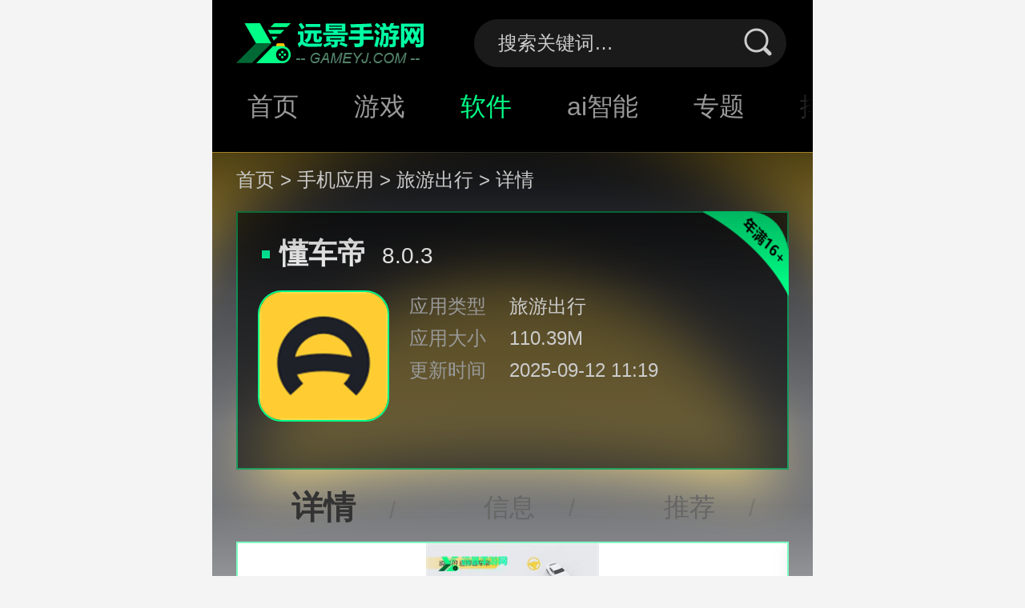

--- FILE ---
content_type: text/html; charset=UTF-8
request_url: https://m.gameyj.com/down/489.html
body_size: 8858
content:
<!DOCTYPE html>
<html lang="zh-CN">
<head>
    <meta http-equiv="Content-Type" content="text/html; charset=utf-8"/>
    <title>懂车帝App下载-懂车帝(汽车报价)二手车交易平台v8.0.3 - 远景手游网</title>
    <meta name="keywords" content="懂车帝,懂车帝app新版官方下载"/>
    <meta name="description" content="懂车帝是一款可以随时查看汽车资讯以及各种品牌汽车即时价格的手机应用软件，懂车帝app新版2024更是添加了更多功能性服务，让用户可以在这里自由选购自己的汽车，还能对比不同汽车之间的区别，实时了解最新性价比。安装懂车帝app新版，海量的车型信息供你查看，更有短视频让你更加清晰直观的了解车辆的全部信息和外观，帮助用户快速细致的了解车辆。"/>    <meta name="applicable-device" content="mobile"/>
    <meta id="viewport" name="viewport" content="width=device-width, initial-scale=1.0, minimum-scale=1.0, maximum-scale=1.0, user-scalable=no">
    <meta http-equiv="Cache-Control" content="no-transform"/>
    <meta http-equiv="Cache-Control" content="no-siteapp"/>
    <link rel="shortcut icon" href="https://m.gameyj.com/m/img/favicon.ico" type="image/x-icon"/>
    <link rel="canonical" href="https://www.gameyj.com/down/489.html"/>
    <link href="https://m.gameyj.com/m/css/css.css" rel="stylesheet" type="text/css">
    <link href="https://m.gameyj.com/m/css/swiper.min.css" rel="stylesheet" type="text/css">
    <script type="text/javascript" src="https://m.gameyj.com/m/js/main.js"></script>
    <script type="text/javascript" src="https://m.gameyj.com/m/js/swiper.min.js"></script>
    <script type="text/javascript" src="https://m.gameyj.com/m/js/jquery.min.js"></script>
    <script src="https://m.gameyj.com/m/js/zepto.min.js" type="text/javascript" charset="utf-8"></script>

        <script>pageConfig = window.pageConfig = { "cid": 0,"isshow":2}</script>
     <script type="text/javascript" src="https://www.gameyj.com/pc/js/ip_pb_404.js"></script>

        <link rel="stylesheet" href="https://m.gameyj.com/m/css/default-skin/default-skin.css">
    <link rel="stylesheet" href="https://m.gameyj.com/m/css/photoswipe.min.css">
            <script type="application/ld+json">
        {
            "pubDate": "2024-04-17T14:01:07",
            "upDate": "2025-09-12T11:19:57"
        }
    </script>
    </head>
<body>
<div class="wrap">
<header>

    <script>
        //顶部搜索

        $(function () {
            $(".bdcs-search-form").click(function () {
                var keyword=$('.bdcs-search-form-input').val()
                    ,surl='https://m.baidu.com/s?ie=utf-8&f=8&rsv_bp=1&rsv_idx=1&tn=baidu&wd='+encodeURIComponent(keyword) + ' site:gameyj.com';

                console.log(keyword)
                console.log(surl)
                if(keyword==''){
                    alert('请输入您想要搜索的关键词');
                    return false;
                }
                window.location=surl;
            })
        })
    </script>


            <a href="https://m.gameyj.com/" title="远景手游网"><img src="/m/img/logo.png" alt="远景手游网"></a>

        

    <div class="search">
        <form onsubmit="return false">
            <input type="text" placeholder="搜索关键词…" value="" class="bdcs-search-form-input">
        </form>
        <button class="bdcs-search-form"></button>
    </div>
</header>
<nav>
    <ul>
        <li ><a href="https://m.gameyj.com/">首页</a></li>
        <li ><a href="https://m.gameyj.com/game/">游戏</a></li>
        <li class="current"><a href="https://m.gameyj.com/app/">软件</a></li>
        <li ><a href="https://m.gameyj.com/app/chat/">ai智能</a></li>
        <li ><a href="https://m.gameyj.com/zhuanti/">专题</a></li>
        <li ><a href="https://m.gameyj.com/topic/">排行榜</a></li>

    </ul>
</nav>


    <section class="gadeTop">
        <div class="crumb"><a href="https://m.gameyj.com/" target="_blank">首页</a>
            <a href="https://m.gameyj.com/app/" target="_blank"> &gt; 手机应用</a>
            <a href="https://m.gameyj.com/app/lycx/" target="_blank"> &gt; 旅游出行</a>
            &gt; 详情
        </div >
        <div class="bgbox">
            <div class="bgpic">
                <img src="https://pic.gameyj.com/gameyj/imgfile/20240417/171354198c8f.jpg" alt="懂车帝">
            </div>
        </div>
        <div class="gadeInfo">
            <h1>懂车帝 <i>8.0.3</i></h1>


            <div class="info">
                <img src="https://pic.gameyj.com/gameyj/imgfile/20240417/171354198c8f.jpg" alt="懂车帝" />
                <ul>
                    <li><span>应用类型</span><a href="https://m.gameyj.com/app/lycx/" target="_blank">旅游出行</a></li>
                    <li><span>应用大小</span>110.39M</li>
                    <li><span>更新时间</span>2025-09-12 11:19</li>
                    
                    
                </ul>
            </div>

            <i class="ico age"></i>

            <div class="downBtn downbtn" id="95" type="2">
                                

                <a href="javascript:" rel="nofollow" class="adrBtn adr and_show" style="display: none"> 安卓下载</a>

                
                                
                
            </div>
        </div>

    </section>

    <section class="ylJump">
        <ul>
            <li class="xq current">详情</li>
            <li class="xx">信息</li>
            <li class="xg">相关</li>
            <li class="tj">推荐</li>
        </ul>
    </section>

<div class="sectionCont">
    <section class="gasoIntro">
        
        <div class="showImg"></div>

        <div class="ylCont">
            <div class="tag">
                                                <a href="https://m.gameyj.com/zhuanti/sjxcrjissm/" target="_blank">手机选车软件</a>
                                <a href="https://m.gameyj.com/zhuanti/escjyappbk/" target="_blank">二手车交易app</a>
                                <a href="https://m.gameyj.com/zhuanti/esjyrjcgja/" target="_blank">二手交易软件</a>
                                <a href="https://m.gameyj.com/zhuanti/cxlxghapph/" target="_blank">出行路线规划app</a>
                                            </div>
            <div class="introTit"><em>应用简介</em></div>
            <div class="cont" id="gameCont">
                <p>
	懂车帝是一款可以随时查看汽车资讯以及各种品牌汽车即时价格的手机应用软件，懂车帝app新版2024更是添加了更多功能性服务，让用户可以在这里自由选购自己的汽车，还能对比不同汽车之间的区别，实时了解最新性价比。安装懂车帝app新版，海量的车型信息供你查看，更有短视频让你更加清晰直观的了解车辆的全部信息和外观，帮助用户快速细致的了解车辆。
</p>
<h3>
	懂车帝app靠谱吗
</h3>

<p>
	1、不管在哪个平台上买车，都要去现场看看实车。
</p>
<p>
	2、懂车帝这个平台，我个人认为还算不错，上面的价格可以作为参考。
</p>
<p>
	3、还可以去别的平台上做做比较，货比三家，不要在一个地方停留。
</p>
<p>
	4、二手车考虑的地方比新车要多，所以多看看不会错，也可以网上查找一些关于购买二手车的方法，也可以请教一些维修师傅。
</p>
<p>
	5、多问多看，好的二手车买到真的是赚到。
</p>
<p>
	6、另外懂车帝上面的车子是经过自己检测的，不是经过第三方的。
</p>
<p>
	<img src="https://pic.gameyj.com/gameyj/imgfile/20240417/17140107xsyd.jpg" alt="懂车帝" /> 
</p>

<h3>
	懂车帝app功能介绍
</h3>
<p>
	1、【真实】
</p>
<p>
	百万真实车主，分享“车主成交价、真实车主口碑”，让你买车不吃亏!
</p>
<p>
	2、【专业】
</p>
<p>
	云集专业汽车测评人的真实体验的懂车分，平台打造专业客观的原创内容，为你深入浅出地展现爱车每一面。
</p>
<p>
	3、【有趣】
</p>
<p>
	丰富的“直播、小视频”内容体验;创新的“3D看车、拍照识车”等丰富有趣的内容和功能，让你告别枯燥，开心选车。
</p>
<p>
	4、【优惠】
</p>
<p>
	多样的平台优惠活动，特价车、直播优惠券等，福利满满，让你买车更优惠!
</p>
<p>
	5、【实用】
</p>
<p>
	超细致的参数配置、视频说明书、专业评测、选车pk等实用功能，在家也能轻松选车。
</p>
<p>
	<img src="https://pic.gameyj.com/gameyj/imgfile/20240417/17140107k5ib.jpg" alt="懂车帝" /> 
</p>
<h3>
	懂车帝app优势分析
</h3>

<p>
	1、真实车主，所有汽车的成交价都是很详细的，所有的真实数据和评价。
</p>
<p>
	2、专业讲解，专业汽车的测评人的讲解，得到很多优质汽车的信息讲解。
</p>
<p>
	3、直播观看，通过视频直播的方式推送汽车，很多想要买车的线上观看。
</p>
<p>
	4、优惠活动，关注很多优惠的汽车活动，领取优惠券和各种折扣价格购买。
</p>
<p>
	5、详细配置，定制好自己的汽车详细配置讲解，随时关注详细的汽车信息。
</p>

<h3>
	懂车帝app小编点评
</h3>
<p>
	懂车帝是当下最值得信赖的二手车交易以及汽车信息查询的手机交易平台，懂车帝app新版2024为你们实时更新多款汽车，享受真实车主的口碑和价格，使用便捷的选车工具，能够满足你们对汽车的需求。
</p>            </div>
        </div>


        <div class="hideImg hide">
            <div class="swiper-container gallery-top">
                <div class="swiper-wrapper">
                                                            <div class="swiper-slide">
                        <div>
                            <video id="video" preload="auto" class="video-js vjs-default-skin" controls preload="none" width="716" height="384" data-setup='{ "html5" : { "nativeTextTracks" : false } }' poster="">
                                                                <source src="https://pic.gameyj.com/gameyj/imgfile/20250912/12111956icgs.mp4#t=0.1" type="video/mp4">
                                                            </video>
                        </div>
                    </div>
                    

                                                            <a class="swiper-slide" href="https://pic.gameyj.com/gameyj/imgfile/20240417/17135420isyi.jpg" data-lightbox="screenshots" onclick="return false;" ><div>
                        <img src="https://pic.gameyj.com/gameyj/imgfile/20240417/17135420isyi.jpg" alt="懂车帝截图1"/></div>
                        <img src="https://pic.gameyj.com/gameyj/imgfile/20240417/17135420isyi.jpg" alt="懂车帝截图1"/>
                    </a>
                                        <a class="swiper-slide" href="https://pic.gameyj.com/gameyj/imgfile/20240417/17135420uswm.jpg" data-lightbox="screenshots" onclick="return false;" ><div>
                        <img src="https://pic.gameyj.com/gameyj/imgfile/20240417/17135420uswm.jpg" alt="懂车帝截图2"/></div>
                        <img src="https://pic.gameyj.com/gameyj/imgfile/20240417/17135420uswm.jpg" alt="懂车帝截图2"/>
                    </a>
                                        <a class="swiper-slide" href="https://pic.gameyj.com/gameyj/imgfile/20240417/171354212fuc.jpg" data-lightbox="screenshots" onclick="return false;" ><div>
                        <img src="https://pic.gameyj.com/gameyj/imgfile/20240417/171354212fuc.jpg" alt="懂车帝截图3"/></div>
                        <img src="https://pic.gameyj.com/gameyj/imgfile/20240417/171354212fuc.jpg" alt="懂车帝截图3"/>
                    </a>
                                        <a class="swiper-slide" href="https://pic.gameyj.com/gameyj/imgfile/20240417/17135421btok.jpg" data-lightbox="screenshots" onclick="return false;" ><div>
                        <img src="https://pic.gameyj.com/gameyj/imgfile/20240417/17135421btok.jpg" alt="懂车帝截图4"/></div>
                        <img src="https://pic.gameyj.com/gameyj/imgfile/20240417/17135421btok.jpg" alt="懂车帝截图4"/>
                    </a>
                                                        </div>
            </div>
        </div>
    </section>



    <section class="ylInfo">
            <div class="introTit"><em>应用信息</em> <i class="feBaBtn ico">举报</i></div>
            <ul>
                                <li>当前版本<span>8.0.3</span></li>
                                                <li>系统要求<span>需要支持安卓系统5.2以上</span></li>
                                <li>是否收费<span>免费（应用内购买项目）</span></li>
                <li>应用语言<span>中文</span></li>

                                <li>包名<span>com.ss.android.auto</span></li>
                                                <li>MD5<span>C58DBF676DF6D742D7CB24AA80EF3AA8</span></li>
                
                <li>权限<i class="gPower" >点击查看</i></li>

                                <li>隐私说明<span><i class="gSecret" >查看详情</i></span></li>
                
                
                                <li>备案号<span>渝ICP备2023013619号-8A</span></li>
                            </ul>
            <div class="safeSign"><span>官方版</span><span>无广告</span><span>无病毒</span></div>
        </section>



    <section class="relGaSo">
        <div class="xqTit"><em>同类推荐</em><a href="https://m.gameyj.com/app/lycx/"></a></div>
        <div class="list">
                                    <a href="https://m.gameyj.com/down/24254.html" target="_blank" title="摩尼工具箱手机版"><img src="https://pic.gameyj.com/gameyj/imgfile/20251218/18121047xmot.png" alt="摩尼工具箱手机版"><p>摩尼工具箱手机版</p><span>查看</span></a>
                        <a href="https://m.gameyj.com/down/23946.html" target="_blank" title="走路乐满怀"><img src="https://pic.gameyj.com/gameyj/imgfile/20251215/15115917j9nf.png" alt="走路乐满怀"><p>走路乐满怀</p><span>查看</span></a>
                        <a href="https://m.gameyj.com/down/23932.html" target="_blank" title="梦想旅行手机版"><img src="https://pic.gameyj.com/gameyj/imgfile/20251215/15102330pkvi.png" alt="梦想旅行手机版"><p>梦想旅行手机版</p><span>查看</span></a>
                        <a href="https://m.gameyj.com/down/23797.html" target="_blank" title="天巡skyscanner"><img src="https://pic.gameyj.com/gameyj/imgfile/20251212/12153543gmrh.png" alt="天巡skyscanner"><p>天巡skyscanner</p><span>查看</span></a>
                        <a href="https://m.gameyj.com/down/23658.html" target="_blank" title="carplay安卓版"><img src="https://pic.gameyj.com/gameyj/imgfile/20251211/111507261cvh.png" alt="carplay安卓版"><p>carplay安卓版</p><span>查看</span></a>
                        <a href="https://m.gameyj.com/down/23456.html" target="_blank" title="点亮地图app"><img src="https://pic.gameyj.com/gameyj/imgfile/20251210/10090938j05n.png" alt="点亮地图app"><p>点亮地图app</p><span>查看</span></a>
                        <a href="https://m.gameyj.com/down/22948.html" target="_blank" title="骑管家app"><img src="https://pic.gameyj.com/gameyj/imgfile/20251204/04091347pbiu.png" alt="骑管家app"><p>骑管家app</p><span>查看</span></a>
                        <a href="https://m.gameyj.com/down/22940.html" target="_blank" title="航旅纵横Pro官方版"><img src="https://pic.gameyj.com/gameyj/imgfile/20251203/03162724trpj.png" alt="航旅纵横Pro官方版"><p>航旅纵横Pro官方版</p><span>查看</span></a>
                                </div>
    </section>

    <section class="relZt tabBox">
        <div class="xqTit"><em>专题推荐</em><a href="https://m.gameyj.com/topic/"></a></div>
        <div class="tabMenu">
                        <span class="current">手机选车软件</span>
                        <span class="">二手车交易app</span>
                        <span class="">二手交易软件</span>
                        <span class="">出行路线规划app</span>
                    </div>
        <div class="tabCont">
                        <div class="subBox ">
                <a href="https://m.gameyj.com/zhuanti/sjxcrjissm/" target="_blank" title="手机选车软件">
                    <div class="img">
                        <img src="https://pic.gameyj.com/gameyj/imgfile/20240717/17154754jfxs.jpg" alt="手机选车软件">
                        <span>共8款</span>
                    </div>
                    <div class="info">
                        <p>手机选车软件</p>
                        <span>2024-07-17 15:49:08更新</span>
                        <p>手机选车软件系列专题为广大车迷朋友带来了一系列优质的选车软件，在这些软件中用户可以方便地浏览最新车型，查看详细参数和用户评价哦，一起来手机选车软件大全专题中下载自己心仪的手机选车软件吧!</p>
                    </div>
                </a>
                <div class="list">
                                                            <a href="https://m.gameyj.com/down/22337.html" title="房车之家app"><img src="https://pic.gameyj.com/gameyj/imgfile/20251126/26110234qoto.png" alt="房车之家app"><p>房车之家app</p></a>
                                        <a href="https://m.gameyj.com/down/2033.html" title="小米汽车"><img src="https://pic.gameyj.com/gameyj/imgfile/20240626/26103559j6q2.jpg" alt="小米汽车"><p>小米汽车</p></a>
                                        <a href="https://m.gameyj.com/down/17780.html" title="安吉星"><img src="https://pic.gameyj.com/gameyj/imgfile/20250909/090915168ewg.png" alt="安吉星"><p>安吉星</p></a>
                                        <a href="https://m.gameyj.com/down/2176.html" title="仰望汽车app"><img src="https://pic.gameyj.com/gameyj/imgfile/20240710/10103324pjoy.png" alt="仰望汽车app"><p>仰望汽车app</p></a>
                                        <a href="https://m.gameyj.com/down/608.html" title="汽车之家"><img src="https://pic.gameyj.com/gameyj/imgfile/20240429/29112619hewt.jpg" alt="汽车之家"><p>汽车之家</p></a>
                                        <a href="https://m.gameyj.com/down/1492.html" title="领克汽车app"><img src="https://pic.gameyj.com/gameyj/imgfile/20240703/03111509wvwm.png" alt="领克汽车app"><p>领克汽车app</p></a>
                                        <a href="https://m.gameyj.com/down/489.html" title="懂车帝"><img src="https://pic.gameyj.com/gameyj/imgfile/20240417/171354198c8f.jpg" alt="懂车帝"><p>懂车帝</p></a>
                                        <a href="https://m.gameyj.com/down/542.html" title="名车优选"><img src="https://pic.gameyj.com/gameyj/imgfile/20240424/24112905wl55.jpg" alt="名车优选"><p>名车优选</p></a>
                                                        </div>
            </div>
                        <div class="subBox hide">
                <a href="https://m.gameyj.com/zhuanti/escjyappbk/" target="_blank" title="二手车交易app">
                    <div class="img">
                        <img src="https://pic.gameyj.com/gameyj/imgfile/20240614/14111513izfs.jpg" alt="二手车交易app">
                        <span>共4款</span>
                    </div>
                    <div class="info">
                        <p>二手车交易app</p>
                        <span>2024-06-14 11:15:14更新</span>
                        <p>二手车交易app专题为您带来真实可靠的二手车线上交易平台app下载，本期小编收集了一系列的可靠二手车交易软件分享给各位，众所周知二手车交易存在巨大的坑，那么如何避免，找一家靠谱的二手车交易平台必不可少，提供权威的第三方检测报告，确保车辆无事故，本期专题带来的软件即可满足这一需求。</p>
                    </div>
                </a>
                <div class="list">
                                                            <a href="https://m.gameyj.com/down/12043.html" title="小柠拍"><img src="https://pic.gameyj.com/gameyj/imgfile/20250507/07170403pw2a.png" alt="小柠拍"><p>小柠拍</p></a>
                                        <a href="https://m.gameyj.com/down/608.html" title="汽车之家"><img src="https://pic.gameyj.com/gameyj/imgfile/20240429/29112619hewt.jpg" alt="汽车之家"><p>汽车之家</p></a>
                                        <a href="https://m.gameyj.com/down/489.html" title="懂车帝"><img src="https://pic.gameyj.com/gameyj/imgfile/20240417/171354198c8f.jpg" alt="懂车帝"><p>懂车帝</p></a>
                                        <a href="https://m.gameyj.com/down/542.html" title="名车优选"><img src="https://pic.gameyj.com/gameyj/imgfile/20240424/24112905wl55.jpg" alt="名车优选"><p>名车优选</p></a>
                                                        </div>
            </div>
                        <div class="subBox hide">
                <a href="https://m.gameyj.com/zhuanti/esjyrjcgja/" target="_blank" title="二手交易软件">
                    <div class="img">
                        <img src="https://pic.gameyj.com/gameyj/imgfile/20240604/04113508svpc.jpg" alt="二手交易软件">
                        <span>共6款</span>
                    </div>
                    <div class="info">
                        <p>二手交易软件</p>
                        <span>2024-06-04 11:35:09更新</span>
                        <p>二手交易软件合集专题为您带来闲置二手回收交易平台app下载，生活中随着时间的推移许多物品都无法满足眼前的需求，但是丢掉又觉得不舍，这个时候一个好的二手回收交易平台的出现能够帮助用户快速回血，购置新物，本期小编就收集了一系列的二手交易app分享给各位，流程透明，价格真实，快来看看吧！</p>
                    </div>
                </a>
                <div class="list">
                                                            <a href="https://m.gameyj.com/down/24325.html" title="铁哥们助手手机版"><img src="https://pic.gameyj.com/gameyj/imgfile/20251219/19092314owuz.jpg" alt="铁哥们助手手机版"><p>铁哥们助手手机版</p></a>
                                        <a href="https://m.gameyj.com/down/23289.html" title="闲鱼app"><img src="https://pic.gameyj.com/gameyj/imgfile/20251208/08104112hlzn.jpg" alt="闲鱼app"><p>闲鱼app</p></a>
                                        <a href="https://m.gameyj.com/down/2837.html" title="转转app"><img src="https://pic.gameyj.com/gameyj/imgfile/20240903/03173203cz9c.jpg" alt="转转app"><p>转转app</p></a>
                                        <a href="https://m.gameyj.com/down/1226.html" title="旧书街"><img src="https://pic.gameyj.com/gameyj/imgfile/20240528/28105006m9pa.jpg" alt="旧书街"><p>旧书街</p></a>
                                        <a href="https://m.gameyj.com/down/489.html" title="懂车帝"><img src="https://pic.gameyj.com/gameyj/imgfile/20240417/171354198c8f.jpg" alt="懂车帝"><p>懂车帝</p></a>
                                        <a href="https://m.gameyj.com/down/806.html" title="闲鱼二手交易平台"><img src="https://pic.gameyj.com/gameyj/imgfile/20240514/14095550sylf.jpg" alt="闲鱼二手交易平台"><p>闲鱼二手交易平台</p></a>
                                                        </div>
            </div>
                        <div class="subBox hide">
                <a href="https://m.gameyj.com/zhuanti/cxlxghapph/" target="_blank" title="出行路线规划app">
                    <div class="img">
                        <img src="https://pic.gameyj.com/gameyj/imgfile/20240526/26132154fekv.jpg" alt="出行路线规划app">
                        <span>共26款</span>
                    </div>
                    <div class="info">
                        <p>出行路线规划app</p>
                        <span>2024-05-26 13:21:55更新</span>
                        <p>出行路线规划app合集专题为您带来旅游出行时好用的行程路线规划app推荐，旅游出门在外行程规划时许多用户们非常关注的问题，本期专题小编就带来了一些非常好用的行程路线规划app，输入想去的目的地，即可自动帮您规划最优出行路线，帮助您在旅游途中节省时间，愉快游玩！</p>
                    </div>
                </a>
                <div class="list">
                                                            <a href="https://www.gameyj.com/down/26463.html" title="渔僮钓鱼助手app"><img src="https://pic.gameyj.com/gameyj/imgfile/20260113/13112816qm9y.png" alt="渔僮钓鱼助手app"><p>渔僮钓鱼助手app</p></a>
                                        <a href="https://www.gameyj.com/down/22415.html" title="足迹时光机app"><img src="https://pic.gameyj.com/gameyj/imgfile/20251127/27091359kou4.png" alt="足迹时光机app"><p>足迹时光机app</p></a>
                                        <a href="https://www.gameyj.com/down/2995.html" title="小品出行"><img src="https://pic.gameyj.com/gameyj/imgfile/20240910/10110035moer.jpg" alt="小品出行"><p>小品出行</p></a>
                                        <a href="https://www.gameyj.com/down/3055.html" title="一起出趣"><img src="https://pic.gameyj.com/gameyj/imgfile/20240912/12103901g0un.webp" alt="一起出趣"><p>一起出趣</p></a>
                                        <a href="https://www.gameyj.com/down/4064.html" title="九号出行"><img src="https://pic.gameyj.com/gameyj/imgfile/20241027/271428213ail.jpg" alt="九号出行"><p>九号出行</p></a>
                                        <a href="https://www.gameyj.com/down/4885.html" title="路路通手机版"><img src="https://pic.gameyj.com/gameyj/imgfile/20241130/301145451a5u.png" alt="路路通手机版"><p>路路通手机版</p></a>
                                        <a href="https://www.gameyj.com/down/500.html" title="货拉拉"><img src="https://pic.gameyj.com/gameyj/imgfile/20240418/181338344sog.jpg" alt="货拉拉"><p>货拉拉</p></a>
                                        <a href="https://www.gameyj.com/down/4065.html" title="小牛电动"><img src="https://pic.gameyj.com/gameyj/imgfile/20241027/27143719g9fc.png" alt="小牛电动"><p>小牛电动</p></a>
                                        <a href="https://www.gameyj.com/down/8833.html" title="kmb巴士"><img src="https://pic.gameyj.com/gameyj/imgfile/20250318/18153007s1wy.png" alt="kmb巴士"><p>kmb巴士</p></a>
                                                        </div>
            </div>
                    </div>
    </section>


    <section class="ghTRec">
        <div class="hTRec">
                        <a href="https://m.gameyj.com/zhuanti/kimigddtwz/" title="Kimi">Kimi</a>
                        <a href="https://m.gameyj.com/zhuanti/dtydnpgndt/" title="手机音乐剪辑免费软件">手机音乐剪辑免费软件</a>
                        <a href="https://m.gameyj.com/zhuanti/jwousdfgzi/" title="好看的韩国漫画app">好看的韩国漫画app</a>
                        <a href="https://m.gameyj.com/zhuanti/mqmhbbdqdz/" title="喵趣漫画版本大全">喵趣漫画版本大全</a>
                        <a href="https://m.gameyj.com/zhuanti/linkyltrjt/" title="Linky聊天软件">Linky聊天软件</a>
                        <a href="https://m.gameyj.com/zhuanti/ystvapprjx/" title="影视TVapp软件">影视TVapp软件</a>
                        <a href="https://m.gameyj.com/zhuanti/nidhjbhndu/" title="电视app免费影视软件">电视app免费影视软件</a>
                        <a href="https://m.gameyj.com/zhuanti/clgbcdljmj/" title="磁力狗">磁力狗</a>
                        <a href="https://m.gameyj.com/zhuanti/tdsfrjnvsy/" title="类似全民k歌的唱歌软件">类似全民k歌的唱歌软件</a>
                        <a href="https://m.gameyj.com/zhuanti/mxscmndeut/" title="猫箱">猫箱</a>
                    </div>
    </section>
    <section class="goodRec mayLike">
        <div class="xqTit"><em>你可能会喜欢</em></div>
        <div class="ylChange"><i class="ico"></i>换一换</div>
        <ul>
                                    <li class="list1 ">

                                                <div>
                    <a href="https://m.gameyj.com/down/10521.html" target="_blank" title="猫番阅读正版">
                        <img src="https://pic.gameyj.com/gameyj/imgfile/20250414/14165532nrhy.png" alt="猫番阅读正版">
                        <p>猫番阅读正版</p>
                    </a>
                    <a href="https://m.gameyj.com/down/10521.html" title="猫番阅读正版">查看</a>
                </div>
                                <div>
                    <a href="https://m.gameyj.com/down/13211.html" target="_blank" title="哆啦变声器免费版">
                        <img src="https://pic.gameyj.com/gameyj/imgfile/20250523/23164857u6qu.png" alt="哆啦变声器免费版">
                        <p>哆啦变声器免费版</p>
                    </a>
                    <a href="https://m.gameyj.com/down/13211.html" title="哆啦变声器免费版">查看</a>
                </div>
                                <div>
                    <a href="https://m.gameyj.com/down/27164.html" target="_blank" title="飞鸟听书官方版">
                        <img src="https://pic.gameyj.com/gameyj/imgfile/20260120/20174413rqia.png" alt="飞鸟听书官方版">
                        <p>飞鸟听书官方版</p>
                    </a>
                    <a href="https://m.gameyj.com/down/27164.html" title="飞鸟听书官方版">查看</a>
                </div>
                                <div>
                    <a href="https://m.gameyj.com/down/27162.html" target="_blank" title="白云视频官方正版">
                        <img src="https://pic.gameyj.com/gameyj/imgfile/20260120/20173743nxen.png" alt="白云视频官方正版">
                        <p>白云视频官方正版</p>
                    </a>
                    <a href="https://m.gameyj.com/down/27162.html" title="白云视频官方正版">查看</a>
                </div>
                                            </li>
                        <li class="list2 hide">

                                                <div>
                    <a href="https://m.gameyj.com/down/27158.html" target="_blank" title="卿卿我我ai聊天">
                        <img src="https://pic.gameyj.com/gameyj/imgfile/20260120/201658218h3p.png" alt="卿卿我我ai聊天">
                        <p>卿卿我我ai聊天</p>
                    </a>
                    <a href="https://m.gameyj.com/down/27158.html" title="卿卿我我ai聊天">查看</a>
                </div>
                                <div>
                    <a href="https://m.gameyj.com/down/27156.html" target="_blank" title="画质魔盒和平精英120帧">
                        <img src="https://pic.gameyj.com/gameyj/imgfile/20260120/20164935gmst.png" alt="画质魔盒和平精英120帧">
                        <p>画质魔盒和平精英120帧</p>
                    </a>
                    <a href="https://m.gameyj.com/down/27156.html" title="画质魔盒和平精英120帧">查看</a>
                </div>
                                <div>
                    <a href="https://m.gameyj.com/down/27153.html" target="_blank" title="甜柚漫画官方版">
                        <img src="https://pic.gameyj.com/gameyj/imgfile/20260120/20163425y6rz.png" alt="甜柚漫画官方版">
                        <p>甜柚漫画官方版</p>
                    </a>
                    <a href="https://m.gameyj.com/down/27153.html" title="甜柚漫画官方版">查看</a>
                </div>
                                <div>
                    <a href="https://m.gameyj.com/down/27150.html" target="_blank" title="rochat官方正版">
                        <img src="https://pic.gameyj.com/gameyj/imgfile/20260120/201624352udb.png" alt="rochat官方正版">
                        <p>rochat官方正版</p>
                    </a>
                    <a href="https://m.gameyj.com/down/27150.html" title="rochat官方正版">查看</a>
                </div>
                                            </li>
                        <li class="list3 hide">

                                                <div>
                    <a href="https://m.gameyj.com/down/27148.html" target="_blank" title="NES模拟器安卓版">
                        <img src="https://pic.gameyj.com/gameyj/imgfile/20260120/20161634wkg3.png" alt="NES模拟器安卓版">
                        <p>NES模拟器安卓版</p>
                    </a>
                    <a href="https://m.gameyj.com/down/27148.html" title="NES模拟器安卓版">查看</a>
                </div>
                                <div>
                    <a href="https://m.gameyj.com/down/27146.html" target="_blank" title="云漫app官方版">
                        <img src="https://pic.gameyj.com/gameyj/imgfile/20260120/20154125bee4.png" alt="云漫app官方版">
                        <p>云漫app官方版</p>
                    </a>
                    <a href="https://m.gameyj.com/down/27146.html" title="云漫app官方版">查看</a>
                </div>
                                <div>
                    <a href="https://m.gameyj.com/down/27145.html" target="_blank" title="懒猫影视">
                        <img src="https://pic.gameyj.com/gameyj/imgfile/20260120/20160645ugha.png" alt="懒猫影视">
                        <p>懒猫影视</p>
                    </a>
                    <a href="https://m.gameyj.com/down/27145.html" title="懒猫影视">查看</a>
                </div>
                                <div>
                    <a href="https://m.gameyj.com/down/27143.html" target="_blank" title="viitorai克隆音色">
                        <img src="https://pic.gameyj.com/gameyj/imgfile/20260120/201557462vle.png" alt="viitorai克隆音色">
                        <p>viitorai克隆音色</p>
                    </a>
                    <a href="https://m.gameyj.com/down/27143.html" title="viitorai克隆音色">查看</a>
                </div>
                                            </li>
                                </ul>
    </section>
</div>

    <input type="hidden" name="game_id" value="95">
    <input type="hidden" name="game_name" value="懂车帝">
    <input type="hidden" name="system_version" value="pc">
    <input type="hidden" name="classify" value="2"/>
    <input type="hidden" name="common_id" value="47020">
    <input type="hidden" name="md5" value="C58DBF676DF6D742D7CB24AA80EF3AA8">
    <input type="hidden" name="pcUrl" value="https://www.gameyj.com/">
    <input type="hidden" name="type_info" value="2">

    <footer>
    <div>
        <p>Copyright © 2026   https://m.gameyj.com/  All rights reserved.</p>
        <p><a href="https://beian.miit.gov.cn/" target="_blank" rel="nofollow" title="沪ICP备2023033288号-1">沪ICP备2023033288号-1</a></p>
    </div>
</footer>
<script src="https://m.gameyj.com/m/js/photoswipe.min.js" type="text/javascript" charset="utf-8"></script>
<script src="https://m.gameyj.com/m/js/photoswipe-ui-default.min.js" type="text/javascript" charset="utf-8"></script>
<script src="https://m.gameyj.com/m/js/ylDetail.js" type="text/javascript" charset="utf-8"></script>
<script src="https://m.gameyj.com/m/js/swiper.min.js" type="text/javascript" charset="utf-8"></script>
<script src="https://m.gameyj.com/m/js/index.js" type="text/javascript" charset="utf-8"></script>

<script>var _webInfo = {};_webInfo={Username:"304"}</script>
<div style="display:none">
    <script type="text/javascript" src="https://m.gameyj.com/29093906vzfkm.txt"></script>
</div>


<script src="/pc/js/permission.js"></script>
<script src="/m/js/count_xz.js"></script>
<script src="//stapi.dzyms.cn/cp/cityjson?ie=utf-8"></script>
</div>
</body>
</html>


--- FILE ---
content_type: text/css
request_url: https://m.gameyj.com/m/css/css.css
body_size: 100663
content:
@charset "utf-8";
body,div,dl,dt,dd,ul,ol,li,h1,h2,h3,h4,h5,h6,pre,code,form,fieldset,legend,input,button,textarea,p,blockquote,th,td,figure{margin:0;padding:0}fieldset,img{border:0}:focus{outline:0}address,caption,cite,code,dfn,em,strong,th,var,optgroup{font-style:normal;font-weight:normal}h1,h2,h3,h4,h5,h6{font-size:100%;font-weight:normal}abbr,acronym{border:0;font-variant:normal}input,button,textarea,select,optgroup,option{font-family:inherit;font-size:inherit;font-style:inherit;font-weight:inherit}code,kbd,samp,tt{font-size:100%}input,button,textarea,select{*font-size:100%}body{line-height:1.5}ol,ul{list-style:none}table{border-collapse:collapse;border-spacing:0}caption,th{text-align:left}sup,sub{font-size:100%;vertical-align:baseline}:link,:visited ,ins{text-decoration:none}blockquote,q{quotes:none}blockquote:before,blockquote:after,q:before,q:after{content:'';content:none}
.clearfix{margin-right:auto;margin-left:auto;*zoom:1}.clearfix:before,.clearfix:after{display:table;content:"";line-height:0}.clearfix:after{clear:both}
b,em,i{font-style:normal;}
html,body{width:100%;overflow-x: hidden;}
a{color:#00FFA3;text-decoration:none;-webkit-tap-highlight-color: rgba(0,0,0,0);}
body{margin:0;font-family:"Microsoft Yahei",Arial,Tahoma,Helvetica,"SimSun","Hiragino Sans GB",sans-serif;font-size:12px;line-height:1.5;position:relative;color:#333;background:#f4f4f4;height:100%;}
button,input,select,textarea,th{background:#fff;font-size:12px;line-height:1;font-family:"Microsoft Yahei",Arial,Tahoma,Helvetica,"SimSun";}
input[type="submit"],input[type="reset"],input[type="password"],input[type="button"],input[type="text"],button{-webkit-appearance:none;}/*取消苹果渲染*/
*{-webkit-tap-highlight-color: rgba(0,0,0,0);-webkit-tap-highlight-color:transparent;-moz-text-size-adjust:none;-webkit-text-size-adjust: none;-ms-text-size-adjust: none;}
html {font-size:100px;}
body {font-size:.24rem;max-width:7.5rem;min-width:3.2rem;margin:0 auto;}
header, section, footer, aside, nav, article, figure{display: block;}
.fx{display:-webkit-box;display:-moz-box;display:-ms-flexbox;display:-webkit-flex;display:flex;}
.fx_gw{-webkit-box-flex:1.0;-moz-flex-grow:1;-webkit-flex-grow:1;flex-grow:1;}
.flex{display:-webkit-box;display:-moz-box;display:-ms-flexbox;display:-webkit-flex;display:flex;}
.flex_grow{-webkit-box-flex:1.0;-moz-flex-grow:1;-webkit-flex-grow:1;flex-grow:1;}
.hide{display: none;}
img{vertical-align: top;border: 0;}
.ico{background-image:url(../img/icon.png);background-size:10rem 10rem;}

.title{line-height:.42rem;}
.title em{position: relative;height:.42rem;font-size:.36rem;color:#000;font-weight:bold;overflow: hidden;white-space: nowrap;text-overflow: ellipsis;flex: 1;}
.title a{display: block;width: 1.1rem;height: .45rem;background: #F3F3F3;border-radius: .23rem;text-align: center;font-size: .2rem;color: #666;line-height: .44rem;}
.title a::before{content: '';display: inline-block;width:.25rem;height:.28rem;background-image:url(../img/icon.png);background-size:10rem 10rem;background-position:-2.14rem -.05rem;position: relative;top: .06rem;margin-right: .09rem;}

.hTitle{padding:0 .3rem;margin: .1rem 0;position: relative;display:-webkit-box;display:-moz-box;display:-ms-flexbox;display:-webkit-flex;display:flex;justify-content: space-between;}
.hTitle em{display: block;position: relative;margin-top: .12rem;height: .44rem;line-height: .44rem;font-size: .44rem;color: #333;font-weight: lighter;}
.hTitle strong{position: absolute;top: 0;left: .3rem;height: .56rem;line-height: .54rem;font-size: .66rem;color: rgba(0,0,0,.04);font-weight: bold;}
.hTitle a{display: block;padding: 0 .15rem 0 .18rem;font-size: .2rem;color: #333;height: .43rem;line-height: .43rem;margin-top: .08rem;background: #f4f4f4;border: 1px solid #838586;border-radius: .23rem;}
.hTitle a:before{content: "···";position: relative;top:0;vertical-align: top; margin-right: .1rem; font-size:.3rem;color: #333;font-weight: bold;line-height: .4rem;}

.xqTit{padding: 0 .15rem 0 .24rem;overflow: hidden;display:-webkit-box;display:-moz-box;display:-ms-flexbox;display:-webkit-flex;display:flex;justify-content: space-between;}
.xqTit em{position: relative;font-size: .32rem;color: #333;font-weight: bold;line-height: .86rem;}
.xqTit em:after{content: "";position: absolute;bottom:0;display: block;width: .71rem;height: .05rem;background-color: #333;}
.xqTit a{float: right;position: relative;top: .27rem;display: block;width: .42rem;height: .42rem;background:url(../img/icon.png) no-repeat;background-size:10rem 10rem;background-position: -3.65rem -.62rem;}

header{position: relative;display:flex;justify-content: space-between;padding:0 .3rem;height: 1.1rem;background-color: #000;}
header>a{display: block;margin-right: .44rem;}
header>a img{width: auto;height: .5rem;margin-top: .29rem;}
header .search{position: relative;width: 3.9rem;height: .6rem;border-radius: .3rem;background-color: rgba(255,255,255,.1);margin-top: .24rem;margin-right: .03rem;}
header .search:before{content: "";position: absolute;top: .13rem;right: .24rem;display: block;width:.35rem;height:.35rem;background-image:url(../img/icon.png);background-repeat: no-repeat;background-size:10rem 10rem;background-position:-.04rem -.05rem;}
header .search input{position: absolute;top: 0;left: 0;border: none;width: 3.2rem;padding: 0 .3rem;height: .6rem;border-radius: .3rem;background-color: transparent;text-align: left;font-size: .24rem;color: #CCC;}
header .search input::-webkit-input-placeholder{color:#ccc;font-size: .24rem; }
header .search input::-moz-placeholder{color:#ccc;font-size: .24rem; }
header .search input:-moz-placeholder{color:#ccc;font-size: .24rem; }
header .search input:-ms-input-placeholder{color:#ccc;font-size: .24rem; }

nav{position: relative;overflow: hidden;background-color: #000;}
nav ul{height: .8rem;overflow: hidden;overflow-x: auto;white-space: nowrap;font-size: 0;overflow-x: -moz-scrollbars-none; -ms-overflow-style: none;padding-left: .24rem;}
nav ul::-webkit-scrollbar {width: 0;height: 0;display: none;-webkit-appearance: none;border-radius: 0;}
nav li {position: relative;z-index: 1;display:inline-block;padding:0 .2rem;height:.8rem;line-height:.46rem;text-align:center;margin-right: .29rem;}
nav li a{color:#999;font-size:.32rem;}
nav li.current a{color: #00FF87;}
nav:before{content: "";position: absolute;z-index: 2;top: 0;right: 0;display: block;height: .84rem;width: .45rem;background:linear-gradient(to right,rgba(0,0,0,0) ,rgba(0,0,0,1));}


footer{background-color: #202020;padding:0 .44rem;}
footer div{border-top: 1px solid rgba(231,231,231,.1);padding: .3rem 0 .5rem}
footer p,footer a{font-size: .22rem;color: #666;text-align: center;line-height: .36rem;margin-bottom: .16rem;}

.crumb{position: relative;padding: 0 .3rem;margin:auto;height: .68rem;line-height: .68rem;font-size: .24rem;color: rgba(204, 204, 204, 1);white-space: nowrap;overflow: hidden;text-overflow: ellipsis;}
.crumb i{position: relative;top: .02rem;display: inline-block;width:.28rem;height: .22rem ;margin-right: .04rem;background-position: -6.44rem -.01rem;}
.crumb a{color: rgba(204, 204, 204, 1);}
.ztDeTop .crumb{color: rgba(163,163,163,.9);}
.ztDeTop .crumb i{background-position: -6.79rem -.01rem;}
.ztDeTop .crumb a{color: rgba(163,163,163,.9);}
.newsDeTop .crumb{color: #ccc;}
.newsDeTop .crumb i{background-position: -6.79rem -.01rem;}
.newsDeTop .crumb a{color: #ccc;}
.gadeTop .crumb{color: #999}
.gadeTop .crumb a{color: #999}

.pageWrap{display:-webkit-box;display:-moz-box;display:-ms-flexbox;display:-webkit-flex;display:flex;justify-content:space-between;-webkit-justify-content:space-between;padding: .32rem .11rem .4rem;height: .58rem;background-color: #fff;}
.pageWrap a,.pageWrap span{min-width: .58rem;max-width: 1.08rem;height: .58rem;line-height: .58rem;text-align:center;font-size:.26rem;color:#94979B;background-color: #F1F1F1;border-radius:.06rem;overflow: hidden;}
.pageWrap .current{color:#fff;font-size:.32rem;background-color:#00FFA3;}
.pageWrap .disabled{color:#b1b1b1;}
.pageWrap i{position: relative;top: .17rem;left: .22rem;display: block;width: .14rem;height: .24rem;background-image: url(../img/icon.png);background-size: 10rem 10rem;}
.pageWrap .left{background-position: -5.43rem -.05rem;}
.pageWrap .right{background-position: -5.75rem -.05rem;left: .22rem;}
.pageWrap .disabled .left{background-position: -5.43rem -.32rem;}
.pageWrap .disabled .right{background-position: -5.75rem -.32rem;}
.pageWrap a:first-child,.pageWrap a:last-child{width: .96rem;}

.noFound{padding: 2.6rem 0 3.6rem;background-color: #00ffa3; }
.noFound img{display: block;width: 4.62rem;height:auto;margin: auto;}
.noFound p{font-size: .28rem;text-align: center;color:#333;line-height: .56rem;margin: .16rem auto;text-indent: .28rem;}

.hSlider{width: 7.5rem;overflow: hidden;}
.hSlider .swiper-container {width: 100%;height: 4.15rem;margin: auto;display:flex}
.hSlider .swiper-slide {position: relative;text-align: center}
.hSlider .gallery-top {width: 7.5rem;height: 4.15rem;}
.hSlider .gallery-top a{width: 7.5rem;height: 4.15rem;margin: auto;}
.hSlider .gallery-top img {width: 7.5rem;min-height: 4.15rem;height: auto;margin: auto;opacity: 1}
.hSlider .gallery-thumbs {width: 7.5rem;padding-top: .26rem;height: 1.56rem;background:url(../img/htopbg.png) no-repeat;background-size: 100% 100%}
.hSlider .gallery-thumbs .swiper-slide {position: relative;text-align: center;width: 1.6rem;height: 1.56rem;cursor: pointer;margin-right: .1rem;}
.hSlider .gallery-thumbs .swiper-slide div{position: relative;width: 1.24rem;height: 1.24rem;overflow: hidden;border-radius: .3rem;}
.hSlider .gallery-thumbs .swiper-slide img {display: block;width: 100%;height: 100%;}
.hSlider .gallery-thumbs .swiper-slide div:after{content: "";display: block;position: absolute;top: 0;bottom: 0;left: 0;right: 0;margin: auto;width: 100%;height: 100%;background: rgba(0,0,0,.36);-webkit-transition: all .3s ease-in-out; transition: all .3s ease-in-out;}
.hSlider .gallery-thumbs .swiper-slide-thumb-active {opacity: 1}
.hSlider .gallery-thumbs .swiper-slide-thumb-active {position: relative;border: .02rem solid #00ff87;width: 1.2rem !important;height: 1.2rem;border-radius: .3rem;}
.hSlider .gallery-thumbs .swiper-slide-thumb-active div{width: 100%;height: 100%}
.hSlider .gallery-thumbs .swiper-slide-thumb-active:after{content: "";position: absolute;top: -.15rem;left: 0;right: 0;margin: auto;width:.2rem;height:.1rem;background:url(../img/icon.png) no-repeat;background-size:10rem 10rem;background-position: -1.48rem -.05rem;}
.hSlider .gallery-thumbs .swiper-slide-thumb-active div:after{display: none;}
.hSlider .gallery-thumbs .swiper-slide:hover div:after{display: none;}
.hSlider .gallery-thumbs .swiper-slide-thumb-active img {width: 100%;height: auto;min-height: 1.2rem}
.hSlider .swiper-button-white {display: none}
.hSlider .swiper-container:hover .swiper-button-white {display: block}
.hSlider .swiper-button-prev{background: rgba(0, 255, 163, .4);left: .3rem;top: .59rem;margin: auto;width:.48rem;height:.78rem;opacity: 1;}
.hSlider .swiper-button-prev:after{content: "";position: absolute;top: .27rem;left: 0;right: 0;margin: auto;width:.16rem;height:.32rem;background:url(../img/icon.png) no-repeat;background-size:10rem 10rem;background-position: -.65rem -.05rem;}
.hSlider .swiper-button-next{background: rgba(0, 255, 163, .4);right: .3rem;top: .59rem;margin: auto;width:.48rem;height:.78rem;opacity: 1;}
.hSlider .swiper-button-next:after{content: "";position: absolute;top: .27rem;left: 0;right: 0;margin: auto;width:.16rem;height:.32rem;background:url(../img/icon.png) no-repeat;background-size:10rem 10rem;background-position: -1.13rem -.05rem;}

.hRec{position: relative;padding: .12rem .15rem .1rem 2.02rem;background-color:#fff;margin:.27rem .3rem .4rem;}
.hRec>span{position: absolute;top:-.19rem;left:0;width:1.67rem;height: 1.4rem;font-size:.26rem;color:#333;font-weight:bold;line-height:1.46rem;padding-left:.35rem;background:url(../img/hrecbg.png) no-repeat;background-size: 100% 100%;}
.hRec a{position: relative;flex:1;align-items:center;display:-webkit-box;display:-moz-box;display:-ms-flexbox;display:-webkit-flex;display:flex;background-color:rgba(0, 255, 163, .1);border-radius: .03rem;}
.hRec a img{display:block;width:.98rem;height:.98rem;border-radius:.2rem;margin-right:.18rem;}
.hRec a div{-webkit-box-flex:1.0;-moz-flex-grow:1;-webkit-flex-grow:1;flex-grow:1;width:0%;height: .98rem;position: relative;}
.hRec a div p{ font-size: .28rem;color: #333;line-height: .42rem;margin-top: .14rem;white-space: nowrap;overflow: hidden;text-overflow: ellipsis;}
.hRec a div em{display: block;font-size: .2rem;color: #9F9FA4;line-height: .28rem;white-space: nowrap;overflow: hidden;text-overflow: ellipsis;}
.hRec a span{position: absolute;top: .26rem;right: .31rem;display: block;width: 1.18rem;height: .46rem;font-size: .24rem;color: #00FFA3;line-height: .46rem;;text-align: center;margin: auto;overflow: hidden;background:url(../img/icon.png) no-repeat;background-size:10rem 10rem;background-position: -2.22rem -.62rem;}

.hGame{margin-bottom: .4rem;}
.hGame ul{display: flex;flex-wrap: wrap;background: url(../img/hgamebg.png) no-repeat;background-size: 100% 100%;padding: .22rem .11rem .26rem;margin: .3rem;}
.hSoft ul{background: url(../img/hsoftbg.png) no-repeat;background-size: 100% 100%;}
.hGame ul li a{display: block;width: 1.67rem;text-align: center;padding: .14rem 0;}
.hGame ul li img{display: block;width: 1.28rem;height: 1.28rem;border-radius: .3rem;margin: auto;}
.hGame ul li p{font-size: .28rem;color: #333;line-height: .54rem;margin-top: .01rem;white-space: nowrap;overflow: hidden;text-overflow: ellipsis;}
.hGame ul li  span{display: block;width: 1.2rem;height: .5rem;background: #00E7AE;font-size: .24rem;color: #fff;line-height: .5rem;border-radius: .03rem;margin: auto;overflow: hidden;}
.hGame ul li  span.no{background-color: #15E8EF;}

.hGaTag{margin-bottom: .4rem;}
.hGaTag ul{display: flex;flex-wrap: wrap;background: #fff;padding: .18rem .11rem  .18rem .15rem;margin: .27rem .3rem 0;}
.hGaTag li{position: relative;background: rgba(244,244,244,.7);width: 2.17rem;height: 1.28rem;margin: 0 .04rem .05rem 0;}
.hGaTag li a{display: flex;width: 1.97rem;padding: .18rem 0;margin-left: .2rem;}
.hGaTag li:nth-of-type(-n+3):before{content: "";position: absolute;top: 0;right: 0;display: block;width: .21rem;height: .24rem;background:url(../img/icon.png) no-repeat;background-size:10rem 10rem;background-position: -3.45rem -.05rem;}
.hGaTag li:nth-of-type(1):before{background-position: -3.45rem -.05rem;}
.hGaTag li:nth-of-type(2):before{background-position: -3.85rem -.05rem;}
.hGaTag li:nth-of-type(3):before{background-position: -4.25rem -.05rem;}
.hGaTag li a i{position: absolute;bottom: 0;right: .12rem;display: block;width: .7rem;height: .7rem;background-image:url(../img/icon.png);background-size:10rem 10rem;background-position: -.04rem -2.5rem;}
.hGaTag li a div{width: 100%;height: 100%;overflow: hidden;}
.hGaTag li a p{position: relative;font-size: .24rem;color: #333;line-height: .36rem;white-space: nowrap;overflow: hidden;}
.hGaTag li a p:after{content: "";position: relative;top: .04rem;display: inline-block;width: .24rem;height: .22rem;margin-left: .12rem;background:url(../img/icon.png) no-repeat;background-size:10rem 10rem;background-position: -1.91rem -.05rem;}
.hGaTag li a span{font-size: .2rem;color: #999;line-height: .36rem;white-space: nowrap;overflow: hidden;}
.hGaTag li:nth-of-type(1) a i{background-position: -5.02rem -2.5rem;width: .56rem;height: .64rem;}
.hGaTag li:nth-of-type(2) a i{background-position: -.81rem -2.5rem;width: .6rem;height: .69rem;}
.hGaTag li:nth-of-type(3) a i{background-position: -1.62rem -2.5rem;width: .64rem;height: .69rem;}
.hGaTag li:nth-of-type(4) a i{background-position: -2.47rem -2.5rem;width: .65rem;height: .54rem;}
.hGaTag li:nth-of-type(5) a i{background-position: -3.33em -2.5rem;width: .64rem;height: .64rem;}
.hGaTag li:nth-of-type(6) a i{background-position: -4.18rem -2.5rem;width: .63rem;height: .63rem;}
.hGaTag .list{display: flex;flex-wrap: wrap;border-top: .01rem solid #efefef;background: #fff;padding: .22rem .13rem;margin: 0 .3rem;}
.hGaTag .list a{position: relative;display: block;width: 1.97rem;height: .54rem;border-radius: .27rem;font-size: .28rem;color: #00DB8C;line-height: .54rem;text-align: center;margin:0 .12rem .09rem;background: #E5FFF6;white-space: nowrap;overflow: hidden;text-overflow: ellipsis;}
.hGaTag .list a:before{content: "";position: relative;top: .01rem;display: inline-block;width: .2rem;height: .2rem;margin-right: .1rem;background:url(../img/icon.png) no-repeat;background-size:10rem 10rem;background-position: -4.65rem -.05rem;}
.hSoTag{margin-bottom: .38rem;}
.hSoTag li a p:after{background-position: -2.38rem -.05rem;}
.hSoTag li:nth-of-type(1) a i{background-position: -5.02rem -3.45rem;width: .64rem;height: .64rem;}
.hSoTag li:nth-of-type(2) a i{background-position: -.81rem -3.45rem;width: .64rem;height: .57rem;}
.hSoTag li:nth-of-type(3) a i{background-position: -1.62rem -3.45rem;width: .72rem;height: .55rem;}
.hSoTag li:nth-of-type(4) a i{background-position: -2.47rem -3.45rem;width: .64rem;height: .55rem;}
.hSoTag li:nth-of-type(5) a i{background-position: -3.33rem -3.45rem;width: .64rem;height: .62rem;}
.hSoTag li:nth-of-type(6) a i{background-position: -4.18rem -3.45rem;width: .66rem;height: .60rem;}
.hSoTag .list a{color: #00E1E8;background:#E5FEFF;}
.hSoTag .list a:before{background-position: -5rem -.05rem;}

.hTopic{margin: auto;}
.hTopic ul{display: flex;height: 2.8rem;overflow: hidden;overflow-x: auto;white-space: nowrap;font-size: 0;overflow-x: -moz-scrollbars-none; -ms-overflow-style: none;padding-left: .3rem;}
.hTopic ul::-webkit-scrollbar {width: 0;height: 0;display: none;-webkit-appearance: none;border-radius: 0;}
.hTopic ul li{margin:.16rem .06rem 0 0;}
.hTopic ul li a{display: block;position: relative;}
.hTopic ul li div{border: .02rem solid #00ffa3;width: 2.91rem;height: 1.64rem;overflow: hidden;}
.hTopic ul li img{width: 2.91rem;min-height: 1.64rem;height: auto;}
.hTopic ul li p{position: relative;display: block;font-size: .26rem;color: #333;font-weight: bold;height: .58rem;line-height: .54rem;overflow: hidden;white-space: nowrap;text-overflow: ellipsis;}
.hTopic ul li p:after{content: "";position: absolute;left: 0;bottom:0;display: block;width: 1.19rem;height: .03rem;background-color: #00ffa3;}
.hTopic ul li em{font-size: .2rem;color: rgba(51,51,51,.5);line-height: .4rem;}
.hTopic ul li span{position: absolute;top:.14rem;left:.14rem;padding: 0 .17rem;height: .3rem;background: #FFB100;border-radius:0 .1rem 0 .1rem;font-size: .2rem;color: #FEFEFE;text-align: center;line-height: .29rem;}

.hTRec{display: flex;flex-wrap: wrap;padding:.26rem 0 .13rem;margin: 0 .3rem;overflow: hidden;}
.hTRec a{display: block;padding: 0 .3rem;margin:0 .16rem .26rem 0;text-align: center;background-color: #ffe5e5;color: #e85454;height: .48rem;line-height: .48rem;border-radius: .22rem;font-size: .24rem;overflow: hidden;white-space: nowrap;text-overflow: ellipsis;}
.hTRec a:nth-of-type(20n+1){background-color: #FFF9ED;color: #DEA32C;}
.hTRec a:nth-of-type(20n+2){background-color: #FFEDEE;color: #F1516C;}
.hTRec a:nth-of-type(20n+3){background-color: #F1EDFF;color: #796CB0;}
.hTRec a:nth-of-type(20n+4){background-color: #EDFAFF;color: #009AD6;}
.hTRec a:nth-of-type(20n+5){background-color: #EDFFF5;color: #45B97C;}
.hTRec a:nth-of-type(20n+6){background-color: #F1EDFF;color: #796CB0;}
.hTRec a:nth-of-type(20n+7){background-color: #FFF9ED;color: #DEA32C;}
.hTRec a:nth-of-type(20n+8){background-color: #EDFBFF;color: #2585A6;}
.hTRec a:nth-of-type(20n+9){background-color: #FFEDFB;color: #C77EB5;}
.hTRec a:nth-of-type(20n+10){background-color: #F1FFED;color: #7FB86E;}
.hTRec a:nth-of-type(20n+11){background-color: #ffe5f0;color: #be6a8b;}
.hTRec a:nth-of-type(20n+12){background-color: #ffe5e5;color: #e85454;}
.hTRec a:nth-of-type(20n+13){background-color: #f3ffe5;color: #88d42f;}
.hTRec a:nth-of-type(20n+14){background-color: #f7e5ff;color: #8957a1;}
.hTRec a:nth-of-type(20n+15){background-color: #e5f9ff;color: #00b7ee;}
.hTRec a:nth-of-type(20n+16){background-color: #fdffe5;color: #a6b314;}
.hTRec a:nth-of-type(20n+17){background-color: #ffeee5;color: #ffab80;}
.hTRec a:nth-of-type(20n+18){background-color: #e5faff;color: #43b3cb;}
.hTRec a:nth-of-type(20n+19){background-color: #ffece5;color: #bf3504;}
.hTRec a:nth-of-type(20n+20){background-color: #e5f4ff;color: #83a8c3;}
 
.hRank{margin: .2rem auto .27rem;}
.hRank .tabBox{position: relative;background: linear-gradient(180deg, #00FFA3, #FFFFFF);margin-top: .42rem;}
.hRank .tabMenu{display: flex;position: absolute;margin: auto;top: 0;padding: 0 .3rem;}
.hRank .tabMenu:after{content: "";position: absolute;top: 0;left: 0;right: 0;margin: auto;width: 100%;height: 1.16rem;background: #fff;}
.hRank .tabMenu span{position: relative;z-index: 2;float: left;display: block;width: 2.06rem;height: 1.52rem;background: transparent;text-align: center;margin: 0 .12rem;margin-top: -.15rem;}
.hRank .tabMenu span strong{position: relative;display: block;font-size: .26rem;color: #333;height: .32rem;line-height: .32rem;font-weight: normal;margin-top: .11rem;}
.hRank .tabMenu span i{display: block;width: .35rem;height: .35rem;background-position: -2.94rem -1.25rem;margin: auto;margin-top: .35rem;}
.hRank .tabMenu span:nth-of-type(1) i,.hRank .tabMenu span:nth-of-type(1) qd{background-position: -2.94rem -1.25rem;}
.hRank .tabMenu span:nth-of-type(2) i,.hRank .tabMenu span:nth-of-type(1) jz{background-position: -3.65rem -1.24rem;}
.hRank .tabMenu span:nth-of-type(3) i,.hRank .tabMenu span:nth-of-type(1) rd{background-position: -4.28rem -1.24rem;}
.hRank .tabMenu span strong:after{content: "";position: absolute;bottom: -.19rem;left: 0;right: 0;margin: auto;display: block;width: .88rem;height: .03rem;background: rgba(30,24,24,.3);}
.hRank .tabMenu span.current{background: #00FFA3;}
.hRank .tabMenu span.current strong{color: #fff;font-weight: bold;}
.hRank .tabMenu span.current strong:after{background: #fff;}
.hRank .tabMenu span.current i{width: .5rem;height: .5rem;background-position: -2.94rem -1.73rem;margin-top: .2rem;}
.hRank .tabMenu span:nth-of-type(1).current i,.hRank .tabMenu span:nth-of-type(1).current qd{background-position: -2.94rem -1.73rem;}
.hRank .tabMenu span:nth-of-type(2).current i,.hRank .tabMenu span:nth-of-type(1).current jz{background-position: -3.65rem -1.73rem;}
.hRank .tabMenu span:nth-of-type(3).current i,.hRank .tabMenu span:nth-of-type(1).current rd{background-position: -4.28rem -1.73rem;}
.hRank .tabMenu span.current:before{content: "";position: absolute;top: 0;left: -.12rem;display: block;width: .13rem;height: .16rem;background:url(../img/icon.png) no-repeat;background-size:10rem 10rem;background-position: -2.81rem -.05rem;}
.hRank .tabMenu span.current:after{content: "";position: absolute;top: 0;right: -.12rem;display: block;width: .13rem;height: .16rem;background:url(../img/icon.png) no-repeat;background-size:10rem 10rem;background-position: -3.13rem -.05rem;}
.hRank .tabCont{background: #fff;padding-top: 1.37rem;margin: 0 .3rem;}
.hRank .subBox{padding: 0 .15rem .15rem;}
.hRank li a{display: block;}
.hRank li{border-top: .01rem solid #ececec; position: relative;align-items:center;display:-webkit-box;display:-moz-box;display:-ms-flexbox;display:-webkit-flex;display:flex;padding: .3rem 0 .3rem .7rem;}
.hRank li i{position: absolute;top: auto;left: 0;display: block;width: .52rem;font-size: .38rem;color: #D8D8D8;font-weight: bold;text-align: center;line-height: .52rem;font-style: italic;}
.hRank li i:after{content: "";position: absolute;bottom: 0;left: 0;right: 0;margin: auto;display: block;width:.26rem;height: .03rem;background: #d8d8d8;}
.hRank ul li:nth-of-type(-n+3) i{top: -.01rem;font-size: 0;width: .52rem;height:.64rem;background:url(../img/icon.png) no-repeat;background-size:10rem 10rem;}
.hRank ul li:nth-of-type(1) i{background-position: -.04rem -.62rem;top: .07rem;}
.hRank ul li:nth-of-type(2) i{background-position: -.73rem -.62rem;}
.hRank ul li:nth-of-type(3) i{background-position: -1.42rem -.62rem;}
.hRank ul li:nth-of-type(1){padding-top: .38rem;}
.hRank ul li:nth-of-type(-n+3) i:after{display: none;}
.hRank li img{display:block;width:1.28rem;height:1.28rem;border-radius:.3rem;margin-right:.2rem;}
.hRank li div{-webkit-box-flex:1.0;-moz-flex-grow:1;-webkit-flex-grow:1;flex-grow:1;width:0%;height: 1.28rem;position: relative;}
.hRank li div a{ font-size: .28rem;color: #333;line-height: .36rem;margin-bottom: .05rem;font-weight: bold;white-space: nowrap;overflow: hidden;text-overflow: ellipsis;}
.hRank li div span{display: block;font-size: .22rem;color: #9F9FA4;line-height: .4rem;white-space: nowrap;overflow: hidden;text-overflow: ellipsis;}
.hRank li .btn{position: absolute;top: .82rem;right: .01rem;display: block;width: 1.2rem;height: .5rem;background: #00E7AE;font-size: .24rem;color: #fff;line-height: .5rem;text-align: center;border-radius: .03rem;margin: auto;overflow: hidden;}
.hRank li .btn.no{background-color: #15E8EF;}
.moreLink{display: block;height: .62rem;line-height: .62rem;text-align: center;border: .02rem solid #00FFA3;margin:.15rem auto .3rem;font-size: .26rem;color: #00FFA3;border-radius: .32rem;}

.hfLink{padding: .2rem .45rem;background: #202020;}
.hfLink .list{margin: .08rem 0 .02rem;}
.hfLink .list a{font-size: .22rem;color: #999;line-height: .48rem;margin-right: .42rem;}
.fTitle{position: relative;display: block;font-size: .26rem;color: #999;font-weight:bold;line-height: .56rem;}
.fTitle:before{content: "";position: relative;top:.23rem;vertical-align: top;display: inline-block;width: .1rem;height: .1rem;background-color: #00ffa3;margin-right: .12rem;}

.gameTop{height: 2rem;background: url(../img/gamelistbg.png) no-repeat;padding-bottom: 1.14rem;background-size: 100% 100%;}
.softTop{background: url(../img/softlistbg.png) no-repeat;background-size: 100% 100%;}
.ztTop{height: 4.03rem;background: url(../img/ztlistbg.png) no-repeat;background-size: 100% 100%;}
.rankTop{height: 5.05rem;background: url(../img/ranklistbg.png) no-repeat;background-size: 100% 100%;}
.topTit strong{display: block;font-size: .4rem;color: #fff;font-weight: bold;line-height: .52rem;margin-left: .32rem;margin-top: .38rem;}
.topTit p{display: block;font-size: .2rem;color: #fff;line-height: .42rem;margin-left: .33rem;}

.gameWrap{margin-top: -.97rem;padding: 0 .3rem;}
.gameRec{background-color: #fff;padding:.01rem 0 .1rem .16rem;margin-bottom: .19rem;}
.gsTit{font-size: .32rem;color: #333;font-weight: lighter;line-height: .72rem;}
.gameRec .list{display: flex;width: auto;height: 1.68rem;overflow: hidden;overflow-x: auto;white-space: nowrap;font-size: 0;overflow-x: -moz-scrollbars-none; -ms-overflow-style: none;}
.gameRec .list::-webkit-scrollbar {width: 0;height: 0;display: none;-webkit-appearance: none;border-radius: 0;}
.gameRec .list a{position: relative;flex:1;display: block; width: 2.56rem;height: 1.6rem;margin-bottom: .2rem;margin-right:.15rem;padding: .01rem;}
.gameRec .list a img{display: block;width: 2.56rem;height: 1.6rem;}
.gameRec .list a p{position: absolute;bottom: 0;left: 0;right: 0;margin: auto;z-index: 2;width:100%;height: .48rem;line-height: .48rem;font-size: .24rem;color: #fff;text-align: center;white-space: nowrap;overflow: hidden;text-overflow: ellipsis;}
.gameRec .list a:after{content: "";display: block;position: absolute;top: 0;bottom: 0;left: 0;right: 0;margin: auto;width: 100%;height: 100%;background: linear-gradient(to bottom,transparent 50%, rgba(0,0,0,.6) );}
.gameRec .list a:before{content: "";display: block;position: absolute;top: -.01rem;left: -.01rem;z-index: 1; width: .76rem;height: .68rem;background:url(../img/icon.png) no-repeat;background-size:10rem 10rem;}
.gameRec .list a.hot:before{background-position: -.1rem -1.53rem;}
.gameRec .list a.new:before{background-position: -1.03rem -1.53rem;}
.gameRec .list a span{position: absolute;top: .14rem;right: .01rem;text-align: right;width: .68rem;height: .3rem;padding-right: .12rem;line-height: .3rem;font-size: .2rem;color: #999;background: linear-gradient(to right, rgba(0,0,0,0) , rgba(0,0,0,.7));}
.tagList{position: relative;border: .02rem solid rgba(0,255,163,.4);margin-bottom: .22rem;padding-bottom: .49rem;background: #fff;}
.tagList ul{display: flex;flex-wrap: wrap;padding: .15rem .09rem  0 .13rem;height: 2.66rem;overflow: hidden;}
.tagList li{position: relative;background: rgba(244,244,244,.7);width: 2.17rem;height: 1.28rem;margin: 0 .04rem .05rem 0;}
.tagList li a{display: flex;width: 1.97rem;padding: .18rem 0;margin-left: .2rem;}
.tagList li a i{position: absolute;bottom: 0;right: .12rem;display: block;width: .7rem;height: .7rem;background-image:url(../img/icon.png);background-size:10rem 10rem;background-position: -3.33em -2.5rem;}
.tagList li a div{width: 100%;height: 100%;overflow: hidden;}
.tagList li a p{position: relative;font-size: .24rem;color: #333;line-height: .36rem;white-space: nowrap;overflow: hidden;}
.tagList li a p:after{content: "";position: relative;top: .04rem;display: inline-block;width: .24rem;height: .22rem;margin-left: .12rem;background:url(../img/icon.png) no-repeat;background-size:10rem 10rem;background-position: -1.91rem -.05rem;}
.tagList li a span{font-size: .2rem;color: #999;line-height: .36rem;white-space: nowrap;overflow: hidden;}
.tagList li:nth-of-type(1) a i{background-position: -.04rem -2.5rem;width: .64rem;height: .64rem;}
.tagList li:nth-of-type(2) a i{background-position: -.81rem -2.5rem;width: .6rem;height: .69rem;}
.tagList li:nth-of-type(3) a i{background-position: -1.62rem -2.5rem;width: .64rem;height: .69rem;}
.tagList li:nth-of-type(4) a i{background-position: -2.47rem -2.5rem;width: .65rem;height: .54rem;}
.tagList li:nth-of-type(5) a i{background-position: -3.33em -2.5rem;width: .64rem;height: .64rem;}
.tagList li:nth-of-type(6) a i{background-position: -4.18rem -2.5rem;width: .63rem;height: .63rem;}
.tagList li:nth-of-type(7) a i{background-position: -5.02rem -2.5rem;width: .56rem;height: .64rem;}
.tagList li:nth-of-type(8) a i{background-position: -5.79rem -2.5rem;width: .68rem;height: .64rem;}
.tagList li:nth-of-type(9) a i{background-position: -6.68rem -2.5rem;width: .64rem;height: .51rem;}
.tagList li:nth-of-type(10) a i{background-position: -7.53rem -2.5rem;width: .60rem;height: .64rem;}
.tagList li:nth-of-type(11) a i{background-position: -8.34rem -2.5rem;width: .55rem;height: .58rem;}
.tagList li:nth-of-type(12) a i{background-position: -9.1rem -2.5rem;width: .69rem;height: .63rem;}
.softWrap .tagList li:nth-of-type(1) a i{background-position: -.04rem -3.45rem;width: .64rem;height: .64rem;}
.softWrap .tagList li:nth-of-type(2) a i{background-position: -.81rem -3.45rem;width: .64rem;height: .57rem;}
.softWrap .tagList li:nth-of-type(3) a i{background-position: -1.62rem -3.45rem;width: .72rem;height: .55rem;}
.softWrap .tagList li:nth-of-type(4) a i{background-position: -2.47rem -3.45rem;width: .64rem;height: .55rem;}
.softWrap .tagList li:nth-of-type(5) a i{background-position: -3.33rem -3.45rem;width: .64rem;height: .62rem;}
.softWrap .tagList li:nth-of-type(6) a i{background-position: -4.18rem -3.45rem;width: .66rem;height: .60rem;}
.softWrap .tagList li:nth-of-type(7) a i{background-position: -5.02rem -3.45rem;width: .64rem;height: .64rem;}
.softWrap .tagList  li:nth-of-type(8) a i{background-position: -5.79rem -3.45rem;width: .58rem;height: .64rem;}
.softWrap .tagList  li:nth-of-type(9) a i{background-position: -6.68rem -3.45rem;width: .59rem;height: .56rem;}
.softWrap .tagList  li:nth-of-type(10) a i{background-position: -7.53rem -3.45rem;width: .66rem;height: .53rem;}
.softWrap .tagList  li:nth-of-type(11) a i{background-position: -8.34rem -3.45rem;width: .60rem;height: .58rem;}
.softWrap .tagList  li:nth-of-type(12) a i{background-position: -9.1rem -3.45rem;width: .60rem;height: .55rem;}
.tagList li.current{background: rgba(195,255,227,.7);}
.tagList .tagOpen{position: absolute;bottom: -.02rem;right: 0;left: 0;margin: auto;display: block;width: 6.69rem;height: .33rem;font-size: .2rem;color: #fff;line-height: .33rem;text-align: center;background:url(../img/icon.png) no-repeat;background-size:10rem 10rem;background-position: -.04rem -9.1rem;}
.tagList .tagOpen:after{content: "";position: relative;display: inline-block;width: .22rem;height: .14rem;margin-left: .04rem;background:url(../img/icon.png) no-repeat;background-size:10rem 10rem;background-position: -6.04rem -.18rem;}
.tagList .tagOpen.tagPut:after{ background-position: -6.04rem -.01rem;}
.softWrap .tagList{border: .02rem solid rgba(21,232,239,.4);}
.softWrap .tagList li a p:after{background-position: -2.38rem -.05rem;}
.softWrap .tagList .tagOpen{background-position: -.04rem -9.59rem;}
.softWrap .tagList li.current{background: rgba(204,255,255,.7);}

.gameList{background: #fff;margin-bottom: .3rem;}
.gMenu{display: flex;border-bottom:.02rem solid #f6f6f6;margin-bottom: .05px;overflow: hidden;}
.gMenu a{position: relative;display: block;padding:.45rem 0 0 .15rem;width: 1.35rem;height: .52rem;line-height:.42rem;font-size: .32rem;color: #666;font-weight: bold;text-align: center;border-bottom: 3px solid transparent;}
.gMenu a i{position: absolute;top: .2rem;left: .68rem;display: block;width: .21rem;height: .24rem;background-position: -3.45rem -.05rem;}
.gMenu a i.nw{background-position: -3.85rem -.05rem;}
.gMenu a i.ht{background-position: -3.45rem -.05rem;}
.gMenu a i.rc{background-position: -4.25rem -.05rem;}
.gMenu a.current{color: #00FF99;border-color: #00ff9f;background-color: #f2fff9;}
.gameList ol{padding: 0 .15rem;}
.gameList ol li a{display: block;}
.gameList ol li{border-bottom: .01rem solid #ececec;position: relative;align-items:center;display:-webkit-box;display:-moz-box;display:-ms-flexbox;display:-webkit-flex;display:flex;padding: .3rem 0 .3rem .01rem;}
.gameList ol li img{display:block;width:1.28rem;height:1.28rem;border-radius:.3rem;margin-right:.2rem;}
.gameList ol li div{-webkit-box-flex:1.0;-moz-flex-grow:1;-webkit-flex-grow:1;flex-grow:1;width:0%;height: 1.28rem;position: relative;}
.gameList ol li div a{ font-size: .28rem;color: #333;line-height: .36rem;margin-bottom: .05rem;font-weight: bold;white-space: nowrap;overflow: hidden;text-overflow: ellipsis;}
.gameList ol li div span{display: block;font-size: .22rem;color: #9F9FA4;line-height: .4rem;white-space: nowrap;overflow: hidden;text-overflow: ellipsis;}
.gameList ol li .btn{position: absolute;top: .66rem;right: .01rem;display: block;width: 1.2rem;height: .5rem;background: #00E7AE;font-size: .24rem;color: #fff;line-height: .5rem;text-align: center;border-radius: .03rem;margin: auto;overflow: hidden;}
.gameList ol li .btn.no{background-color: #15E8EF;}
.hRec a div p{max-width: 68%;}
.ztTop{margin-bottom: .2rem;}
.ztTit{position: relative;display: block;font-size: .32rem;color: #00FFA3;font-weight:lighter;line-height: .32rem;padding-left: .32rem;}
.ztTit:before{content: "";position: relative;top:.11rem;vertical-align: top;display: inline-block;width: .1rem;height: .1rem;background-color: #00ffa3;margin-right: .12rem;}
.ztTop ul{display: flex;height: 2.8rem;overflow: hidden;overflow-x: auto;white-space: nowrap;font-size: 0;overflow-x: -moz-scrollbars-none; -ms-overflow-style: none;padding-left: .3rem;}
.ztTop ul::-webkit-scrollbar {width: 0;height: 0;display: none;-webkit-appearance: none;border-radius: 0;}
.ztTop ul li{margin:.2rem .06rem 0 0;}
.ztTop ul li:last-of-type{margin-right: .3rem;}
.ztTop ul li a{display: block;position: relative;}
.ztTop ul li div{border: .02rem solid #00ffa3;width: 2.91rem;height: 1.64rem;overflow: hidden;}
.ztTop ul li img{width: 2.91rem;min-height: 1.64rem;height: auto;}
.ztTop ul li p{position: relative;display: block;font-size: .26rem;color: #fff;font-weight: bold;height: .58rem;line-height: .54rem;overflow: hidden;white-space: nowrap;text-overflow: ellipsis;}
.ztTop ul li p:after{content: "";position: absolute;left: 0;bottom:0;display: block;width: 1.19rem;height: .03rem;background-color: #00ffa3;}
.ztTop ul li em{font-size: .2rem;color: #ccc;line-height: .4rem;}
.ztTop ul li span{position: absolute;top: .14rem;right: .02rem;text-align: right;width: .68rem;height: .3rem;padding-right: .12rem;line-height: .3rem;font-size: .2rem;color: #999;background: linear-gradient(to right, rgba(0,0,0,0) , rgba(0,0,0,.7));}

.ztCont{position: relative;padding:0 .3rem;}
.ztcTit{font-size: .32rem;color: #333;font-weight: bold;line-height: .56rem;}
.ztCont .ztMenu{position: absolute;top: .1rem;left: 1.82rem;width: 5.2rem;height: .4rem;line-height: .4rem;overflow: hidden;;}
.ztCont .ztMenu:before{content: "";position: relative;top: .16rem;display: inline-block;float: left;width: .1rem;height: .1rem;background-color: #00ffa3;margin-right: .19rem;}
.ztCont .ztMenu a{position: relative;float: left;display: block;padding: 0 .12rem;margin-right: .18rem;font-size: .2rem;color: #666;line-height: .4rem;cursor: pointer;}
.ztCont .ztMenu a.current{background-color:#00ffa3;color: #fff;font-weight: bold;}
.ztCont ul{padding-bottom: .02rem;padding-top: .19rem;}
.ztCont li{height: 3.58rem;background: #fff;border: 1px solid #DEDEDE;margin-bottom: .2rem;}
.ztCont li>a {display: flex;padding: .23rem .19rem .11rem;overflow: hidden;}
.ztCont li .img{position: relative;display: block;border: .02rem solid #00ffa3;width: 2.91rem;height: 1.64rem;margin-right: .18rem;overflow: hidden;}
.ztCont li .img img{width: 100%;min-height: 1.64rem;height: auto;}
.ztCont li .img span{position: absolute;top:.12rem;left:.12rem;padding: 0 .12rem;height: .3rem;background: #FFB100;border-radius:0 .1rem 0 .1rem;font-size: .2rem;color: #FEFEFE;text-align: center;line-height: .29rem;}
.ztCont li .info{flex: 1;width: 2.42rem;height: 1.68rem;overflow: hidden;}
.ztCont li .info p:nth-of-type(1){position: relative;display: block;font-size: .28rem;color: #333;font-weight: bold;line-height: .34rem;padding-bottom: .12rem;overflow: hidden;white-space: nowrap;text-overflow: ellipsis;}
.ztCont li .info p:nth-of-type(1):after{content: "";position: absolute;left: 0;bottom:0;display: block;width: 1.19rem;height: .03rem;background-color: #00ffa3;}
.ztCont li .info span{font-size: .2rem;color: rgba(51,51,51,.5);line-height: .34rem;}
.ztCont li .info p:nth-of-type(2){height:.8rem;font-size: .2rem;color: #666;line-height: .26rem;margin-top: .06rem;overflow: hidden;text-overflow: ellipsis;display: -webkit-box;-webkit-line-clamp: 3; -webkit-box-orient: vertical;}
.ztCont li .list{display:flex;flex-wrap: wrap;padding: 0 0 0 .1rem;height: 1.5rem;overflow: hidden;}
.ztCont li .list a{display: block;width: 1.28rem;text-align: center;padding-top: .1rem;margin-right: .02rem;}
.ztCont li .list a img{display: block;width: .88rem;height: .88rem;border-radius: .16rem;margin: auto;}
.ztCont li .list a p{height: .42rem;line-height: .42rem;font-size: .28rem;color: #333;overflow: hidden;}
.ztCont li .list a:nth-of-type(3){margin-right: .12rem;}
.ztCont .pageWrap{padding: .1rem .11rem .32rem;background: transparent;}
.ztCont .pageWrap a,.ztCont .pageWrap span{background-color: #fff;}
.ztCont .pageWrap .current{background-color: #00FFA3;}

.ztDeTop{background-color: #00FFA3;padding-bottom: .3rem;}
.ztDeTop>img{display: block;width: auto;height: 1.63rem;margin: auto;}
.ztDeTop .info{position: relative;height: 2.4rem;padding: .25rem .2rem;background: url(../img/ztdetopbg.png) no-repeat;background-size:100% 100%;margin: 0 .3rem;}
.ztDeTop .info h1{font-size: .34rem;color: #333;font-weight: bold;line-height: .52rem;margin-bottom: .12rem;white-space: nowrap;overflow: hidden;text-overflow: ellipsis;}
.ztDeTop .info label{display: block;font-size: .2rem;color: #ccc;line-height: .3rem;margin-bottom: .15rem;}
.ztDeTop .info label em{font-size: .2rem;color: #999;line-height: .3rem;}
.ztDeTop .info label span{position: relative;vertical-align: top;display: inline-block;padding: 0 .2rem;height: .3rem;background: #FFB100;border-radius:0 .1rem 0 .1rem;font-size: .2rem;color: #FEFEFE;text-align: center;line-height: .29rem;margin-right: .15rem;}
.ztDeTop .info img{width: 6.27rem;height: .21rem;display: block;margin-top: -.04rem;}
.ztDeTop .info i{position: absolute;top: .29rem;right: .12rem;width: 1.18rem;height: .4rem;background-position: -7.43rem -.88rem;font-size: .2rem;color: #fff;text-align: center;line-height: .4rem;overflow: hidden}
.ztDeTop .info div{margin-top: .04rem;overflow: hidden;}
.ztDeTop .info p{width: 5.1rem;height: .95rem;font-size: .22rem;color: #999;line-height: .46rem;animation: moving 4s linear infinite;}
@keyframes moving{form { transform: translateY(0); }to {transform: translateY(-50%);}}
.ztLook{position: absolute;top: 1.75rem;right: .18rem;width: 1.16rem;height: .46rem;background: #FFF;border-radius: .03rem;border: .02rem solid #00FFA3;font-size: .24rem;color: #00FFA3;text-align: center;line-height: .48rem;}
.ztAllBox{position: fixed;top: 0;left: 0;right: 0;bottom: 0;margin: auto;z-index: 2;max-width: 7.5rem;width: 100%;height: 100%;background-color: rgba(0,0,0,.62);}
.ztAllBox .intro{position: absolute;z-index: 5;top: 2.6rem;left: 0;right: 0;margin: auto;width: 5.46rem;padding: .68rem .38rem .6rem .44rem;background-color: #fff;background: url(../img/ztdemaskbg.png) no-repeat;background-size: 100% auto;border-radius: .03rem;}
.ztAllBox .cont{display: block;width: 5.4rem;padding-right: .1rem;max-height: 3.2rem;border: none;line-height: .46rem;font-size: .24rem;color: #999;margin: auto;overflow: auto;}
.ztAllBox .intro>span{display: block;color: #333;line-height:.8rem;font-size: .36rem; font-weight: bold;text-align: center;margin-bottom: .28rem;white-space: nowrap;overflow: hidden;}
.ztAllBox .zClose{position: absolute;top: .10rem;right: .15rem;display: block;width: .28rem;height: .28rem;background-position: -7.97rem -8.37rem;}
::-webkit-scrollbar{width: 6px !important;}
::-webkit-scrollbar-thumb {border-radius: 6px;background-color: #DFDFDF!important;}

.ztEdRec{position: relative;padding: .12rem .15rem .1rem 2.02rem;background-color:#fff;margin:.21rem .3rem .19rem;}
.ztEdRec>span{position: absolute;top:-.19rem;left:0;width:1.67rem;height: 1.4rem;font-size:.26rem;color:#333;font-weight:bold;line-height:1.46rem;padding-left:.35rem;background:url(../img/hrecbg.png) no-repeat;background-size: 100% 100%;}
.ztEdRec a{position: relative;flex:1;align-items:center;display:-webkit-box;display:-moz-box;display:-ms-flexbox;display:-webkit-flex;display:flex;background-color:rgba(0, 255, 163, .1);border-radius: .03rem;}
.ztEdRec a img{display:block;width:.98rem;height:.98rem;border-radius:.2rem;margin-right:.18rem;}
.ztEdRec a div{-webkit-box-flex:1.0;-moz-flex-grow:1;-webkit-flex-grow:1;flex-grow:1;width:0%;height: .98rem;position: relative;}
.ztEdRec a div p{ font-size: .28rem;color: #333;line-height: .42rem;margin-top: .14rem;white-space: nowrap;overflow: hidden;text-overflow: ellipsis;}
.ztEdRec a div em{display: block;font-size: .2rem;color: #9F9FA4;line-height: .28rem;white-space: nowrap;overflow: hidden;text-overflow: ellipsis;}
.ztEdRec .ztxq_btn{position: absolute;top: .38rem;right: .31rem;display: block;width: 1.18rem;height: .46rem;font-size: .24rem;color: #00FFA3;line-height: .46rem;;text-align: center;margin: auto;overflow: hidden;background:url(../img/icon.png) no-repeat;background-size:10rem 10rem;background-position: -2.22rem -.62rem;}

.goodRec{position: relative;padding: .06rem 0;background: #fff;margin: 0 .3rem .19rem;}
.goodRec li{flex-wrap: wrap;padding-left: .15rem;width: 100%;}
.goodRec li:nth-of-type(1){display: flex;}
.goodRec li div{display: block;width: 1.48rem;text-align: center;padding: .24rem 0 .32rem;margin-right: .23rem;}
.goodRec li a{display: block;}
.goodRec li img{display: block;width: 1.28rem;height: 1.28rem;border-radius: .26rem;margin: auto;}
.goodRec li p{font-size: .28rem;color: #333;line-height: .54rem;margin-top: .01rem;white-space: nowrap;overflow: hidden;text-overflow: ellipsis;}
.goodRec li a:nth-of-type(2){display: block;width: 1.2rem;height: .5rem;background: #00E7AE;font-size: .24rem;color: #fff;line-height: .5rem;border-radius: .03rem;margin: auto;overflow: hidden;}
.goodRec li a.no{background-color: #15E8EF;}
.ylChange{position: absolute;top: .23rem;right: .18rem;font-size: .24rem;color: #00FFA3;}
.ylChange i{display: inline-block;position: relative;top: .03rem;width: .24rem;height: .24rem;background-position: -7.14rem -.01rem;margin-right: .13rem;}

.wrapper .gameList{padding: .06rem 0;margin: 0 .3rem .19rem;}
.wrapper .gameList li:last-of-type{border: none;}
.zhTRec{background: #fff;padding-top: .06rem;margin: .2rem .3rem .3rem;}
.zhTRec .hTRec{margin: 0 .02rem 0 .2rem;padding-bottom: .1rem;}
.ghTRec{background: #fff;padding-top: .06rem;margin: .21rem .3rem;}
.ghTRec .hTRec{margin: 0 .02rem 0 .2rem;padding-bottom: .1rem;}

.rankList{position:relative;margin: -1.14rem auto .26rem;}
.rankList .rankMenu{position: absolute;margin: auto;top: -1.2rem;height: 1.68rem;background: rgba(255,255,255,.12);}
.rankList .rankMenu div{display: flex;position: relative;top: .26rem;padding: 0 .3rem;}
.rankList .rankMenu div:after{content: "";position: absolute;top: 0;left: 0;right: 0;margin: auto;width: 100%;height: 1.16rem;background: #f4f4f4;}
.rankList .rankMenu div a{position: relative;z-index: 2;display: block;width: 2.06rem;height: 1.52rem;font-size: .26rem;color: #333;line-height: .52rem;font-weight: normal;background: transparent;text-align: center;margin: 0 .12rem;margin-top: -.15rem;}
.rankList .rankMenu div a i{display: block;width: .35rem;height: .35rem;background-position: -2.94rem -1.25rem;margin: auto;margin-top: .35rem;}
.rankList .rankMenu div a:nth-of-type(1) i,.rankList .rankMenu div a:nth-of-type(1) qd{background-position: -2.94rem -1.25rem;}
.rankList .rankMenu div a:nth-of-type(2) i,.rankList .rankMenu div a:nth-of-type(1) jz{background-position: -3.65rem -1.24rem;}
.rankList .rankMenu div a:nth-of-type(3) i,.rankList .rankMenu div a:nth-of-type(1) rd{background-position: -4.28rem -1.24rem;}
.rankList .rankMenu div a i:after{content: "";position: absolute;bottom: .21rem;left: 0;right: 0;margin: auto;display: block;width: .88rem;height: .03rem;background: rgba(30,24,24,.3);}
.rankList .rankMenu div a.current{background: #00FFA3;}
.rankList .rankMenu div a.current{color: #fff;font-weight: bold;}
.rankList .rankMenu div a.current i:after{background: #fff;}
.rankList .rankMenu div a.current i{width: .5rem;height: .5rem;background-position: -2.94rem -1.73rem;margin-top: .2rem;}
.rankList .rankMenu div a:nth-of-type(1).current i,.rankList .rankMenu div a:nth-of-type(1).current qd{background-position: -2.94rem -1.73rem;}
.rankList .rankMenu div a:nth-of-type(2).current i,.rankList .rankMenu div a:nth-of-type(1).current jz{background-position: -3.65rem -1.73rem;}
.rankList .rankMenu div a:nth-of-type(3).current i,.rankList .rankMenu div a:nth-of-type(1).current rd{background-position: -4.28rem -1.73rem;}
.rankList .rankMenu div a.current:before{content: "";position: absolute;top: -.01rem;left: -.12rem;display: block;width: .13rem;height: .16rem;background:url(../img/icon.png) no-repeat;background-size:10rem 10rem;background-position: -2.81rem -.05rem;}
.rankList .rankMenu div a.current:after{content: "";position: absolute;top: -.01rem;right: -.12rem;display: block;width: .13rem;height: .16rem;background:url(../img/icon.png) no-repeat;background-size:10rem 10rem;background-position: -3.13rem -.05rem;}
.rankList ul{background: #fff;margin: 0 .3rem;padding:.42rem .15rem .2rem;}
.rankList li a{display: block;}
.rankList li {border-bottom: .01rem solid #ececec;position: relative;align-items:center;display:-webkit-box;display:-moz-box;display:-ms-flexbox;display:-webkit-flex;display:flex;padding: .3rem 0 .3rem .7rem;}
.rankList li i{position: absolute;top: auto;left: 0;display: block;width: .52rem;font-size: .38rem;color: #D8D8D8;font-weight: bold;text-align: center;line-height: .52rem;font-style: italic;}
.rankList li i:after{content: "";position: absolute;bottom: 0;left: 0;right: 0;margin: auto;display: block;width:.26rem;height: .03rem;background: #d8d8d8;}
.rankList ul li:nth-of-type(-n+3) i{top: -.01rem;font-size: 0;width: .52rem;height:.64rem;background:url(../img/icon.png) no-repeat;background-size:10rem 10rem;}
.rankList ul li:nth-of-type(1) i{background-position: -.04rem -.62rem;top: .08rem;}
.rankList ul li:nth-of-type(2) i{background-position: -.73rem -.62rem;}
.rankList ul li:nth-of-type(3) i{background-position: -1.42rem -.62rem;}
.rankList ul li:nth-of-type(1) {padding-top: .38rem;}
.rankList ul li:nth-of-type(-n+3) i:after{display: none;}
.rankList li:nth-of-type(n+10) i:after{ width: .36rem;}
.rankList li img{display:block;width:1.28rem;height:1.28rem;border-radius:.3rem;margin-right:.2rem;}
.rankList li div{-webkit-box-flex:1.0;-moz-flex-grow:1;-webkit-flex-grow:1;flex-grow:1;width:0%;height: 1.28rem;position: relative;}
.rankList li div a{ font-size: .28rem;color: #333;line-height: .36rem;margin-bottom: .05rem;font-weight: bold;white-space: nowrap;overflow: hidden;text-overflow: ellipsis;}
.rankList li div span{display: block;font-size: .22rem;color: #9F9FA4;line-height: .4rem;white-space: nowrap;overflow: hidden;text-overflow: ellipsis;}
.rankList li .btn{position: absolute;top: .82rem;right: .01rem;display: block;width: 1.2rem;height: .5rem;background: #00E7AE;font-size: .24rem;color: #fff;line-height: .5rem;text-align: center;border-radius: .03rem;margin: auto;overflow: hidden;}
.rankList li .btn.no{background-color: #15E8EF;}
.rankList .pageWrap{margin: 0 .3rem;padding-top: .1rem;padding-bottom: .58rem;}

.relZt{background: url(../img/gadeztbg.png) no-repeat;background-size: 100% 100%;margin: 0 .3rem .19rem;padding-top: .06rem;}
.relZt .xqTit a{top: .23rem;}
.relZt .tabMenu{position: relative;margin-top: .2rem;margin-left: .26rem;height: .4rem;line-height: .4rem;overflow: hidden;;}
.relZt .tabMenu:before{content: "";position: relative;top: .16rem;display: inline-block;float: left;width: .1rem;height: .1rem;background-color: #00ffa3;margin-right: .19rem;}
.relZt .tabMenu span{position: relative;float: left;display: block;padding: 0 .12rem;margin-right: .18rem;font-size: .24rem;color: #666;line-height: .4rem;cursor: pointer;}
.relZt .tabMenu span.current{background-color:#00ffa3;color: #fff;font-weight: bold;}
.relZt .tabCont{padding-bottom: .02rem;padding-top: .10rem;}
.relZt .subBox>a {display: flex;padding: .08rem .19rem .11rem;overflow: hidden;}
.relZt .subBox .img{position: relative;display: block;border: .02rem solid #00ffa3;width: 2.91rem;height: 1.64rem;margin-right: .18rem;overflow: hidden;}
.relZt .subBox .img img{width: 100%;min-height: 1.64rem;height: auto;}
.relZt .subBox .img span{position: absolute;top:.12rem;left:.12rem;padding: 0 .12rem;height: .3rem;background: #FFB100;border-radius:0 .1rem 0 .1rem;font-size: .2rem;color: #FEFEFE;text-align: center;line-height: .29rem;}
.relZt .subBox .info{flex: 1;width: 2.42rem;height: 1.68rem;overflow: hidden;}
.relZt .subBox .info p:nth-of-type(1){position: relative;display: block;font-size: .28rem;color: #333;font-weight: bold;line-height: .34rem;padding-bottom: .12rem;overflow: hidden;white-space: nowrap;text-overflow: ellipsis;}
.relZt .subBox .info p:nth-of-type(1):after{content: "";position: absolute;left: 0;bottom:0;display: block;width: 1.19rem;height: .03rem;background-color: #00ffa3;}
.relZt .subBox .info span{font-size: .2rem;color: rgba(51,51,51,.5);line-height: .34rem;}
.relZt .subBox .info p:nth-of-type(2){height:.8rem;font-size: .2rem;color: #666;line-height: .26rem;margin-top: .06rem;overflow: hidden;text-overflow: ellipsis;display: -webkit-box;-webkit-line-clamp: 3; -webkit-box-orient: vertical;}
.relZt .list{display: flex;flex-wrap: wrap;padding: .12rem .06rem .02rem;}
.relZt .list a{display: block;width: 1.67rem;text-align: center;padding-bottom: .15rem;}
.relZt .list img{display: block;width: 1.28rem;height: 1.28rem;border-radius: .3rem;margin: auto;}
.relZt .list p{font-size: .28rem;color: #333;line-height: .54rem;margin-top: .01rem;white-space: nowrap;overflow: hidden;text-overflow: ellipsis;}
.mayLike{margin-bottom: .25rem;}

.relGaSo{margin: 0 .3rem .19rem;padding-top: .06rem;background: #fff;}
.relGaSo .list{display: flex;flex-wrap: wrap;padding: .24rem .11rem .25rem;}
.relGaSo .list a{display: block;width: 1.67rem;text-align: center;padding-bottom: .15rem;}
.relGaSo .list img{display: block;width: 1.28rem;height: 1.28rem;border-radius: .3rem;margin: auto;}
.relGaSo .list p{font-size: .28rem;color: #333;line-height: .54rem;margin-top: .01rem;white-space: nowrap;overflow: hidden;text-overflow: ellipsis;}
.relGaSo .list  span{display: block;width: 1.2rem;height: .5rem;background: #00E7AE;font-size: .24rem;color: #fff;line-height: .5rem;border-radius: .03rem;margin: auto;overflow: hidden;}
.relGaSo .list  span.no{background-color: #15E8EF;}

.relVersion{margin: 0 .3rem .19rem;padding-top: .04rem;background: #fff;border: .02rem solid #00E7AE;}
.relVersion{width: 6.9rem;margin:0 auto .2rem;background-color: #fff;}
.relVersion ul{padding: .19rem 0 .24rem;}
.relVersion li{position: relative;background-color: rgba(0,255,163,.08);}
.relVersion li:nth-of-type(2n+2){background-color:#fff;}
.relVersion li a{align-items:center;display:-webkit-box;display:-moz-box;display:-ms-flexbox;display:-webkit-flex;display:flex;padding:.13rem .23rem;}
.relVersion li:nth-of-type(2n+2) a{padding: .14rem .23rem;}
.relVersion li a img{display:block;width:.72rem;height:.72rem;border-radius:.1rem;}
.relVersion li div{-webkit-box-flex:1.0;-moz-flex-grow:1;-webkit-flex-grow:1;flex-grow:1;width:0%;height: .72rem;margin-left: .18rem;position: relative;}
.relVersion li div p{display:block;width:auto;font-size:.28rem;color:#000;line-height: .42rem;overflow:hidden;white-space:nowrap;text-overflow: ellipsis;}
.relVersion li div p:nth-of-type(2){line-height: .32rem;}
.relVersion li div p span{margin-right: .28rem;color:#949494;font-size: .2rem;line-height: .32rem;}
.relVersion li a>span{width: 1.18rem;height: .48rem;color:#00E7AE;font-size: .24rem;line-height: .48rem;text-align: center;border: 1px solid #00E7AE;border-radius: .03rem;background: #fff;}

.ylJump {height: .75rem;margin: auto;}
.ylJump ul{display: flex;justify-content: space-around;overflow: hidden;margin: 0 .3rem;}
.ylJump ul li{position: relative;font-size: .32rem;color: #666;line-height: .4rem;padding: .27rem 0 0 .27rem;cursor: pointer;}
.ylJump ul li:after{content: "/";font-size: .3rem;color: rgba(0,0,0,.1);margin-left: .42rem;line-height: .4rem;}
.ylJump ul li.current{color: #333;font-size: .4rem;font-weight: bold;}
.ylJump ul li.current:after{font-weight: normal;}

.gasoIntro{position: relative;background-color: #fff;padding-bottom: .1rem;margin:0 .3rem .19rem;}
.ylCont{padding: 0 .15rem;overflow: hidden;}
.ylCont .cont{font-size:.28rem;line-height:.44rem;color:#666;}
.ylCont .cont a {color: #00e4a6;display: inline-block;border-bottom:1px solid #00e4a6;line-height: .4rem;text-indent: 0;}
.ylCont .cont p{margin-bottom:.16rem;}
.ylCont .cont img{display:block;max-width:100%;height: auto;margin:0 auto .1rem auto;}
.ylCont .cont h3{position: relative;display: block;font-size: .28rem;color: #00e4a6;font-weight:bold;line-height: .48rem;margin-bottom: .08rem;}
.ylCont .cont h3:before{content: "";position: relative;top:.17rem;vertical-align: top;display: inline-block;width: .1rem;height: .1rem;background-color: #00ffa3;margin-right: .12rem;}
.ylCont .cont br:last-child{display: none;}
.ylCont .cont iframe {width: 100%;height: 3.6rem;margin: 0 auto;display: block;border: none;}
.ylCont .cont table{width: 100% !important;border-color: #d9d9d9;}
.ylCont .cont table a{border-bottom: none;color: #2440b3;}
.ylCont .cont strong{font-weight: bold;}

.introTit{position: relative;height: .68rem;}
.introTit em{display: block;width: 1.96rem;height: .5rem;font-size: .28rem;color: #00FFA3;font-weight: bold;line-height: .5rem;;text-align: center;overflow: hidden;background:url(../img/icon.png) no-repeat;background-size:10rem 10rem;background-position: -4.37rem -.62rem;margin-bottom: .18rem;}
.feBaBtn{position: absolute;right: .19rem;top: .12rem;font-size: .24rem;text-align: center;color:#fff;line-height: .62rem;cursor: pointer;display: block;width: .59rem;height: .62rem;background-position: -2.08rem -1.53rem;}
.ylInfo{position: relative;padding:.3rem .15rem .15rem;background-color: #fff;padding-bottom: .1rem; margin: 0 .3rem .19rem;}
.ylInfo ul{background-color: #f4f4f4;padding: .12rem 0 .16rem;margin: .06rem auto;}
.ylInfo li{padding: 0 .12rem 0 .19rem;font-size: .24rem;color: #868C92;height: .6rem;line-height: .6rem;border-bottom: .03rem solid #fff;overflow: hidden;display: flex;justify-content: space-between;}
.ylInfo li:last-of-type{border-bottom: none;}
.ylInfo li span,.ylInfo li i{color: #666;}
.ylInfo li i,.ylInfo li a,.ylInfo li .gaSecret{color: #00E7AE;cursor: pointer;text-decoration: underline;}

.safeSign{height: .77rem;line-height: .77rem;}
.safeSign span{margin-right: .23rem;font-size: .24rem;color: #ccc;}
.safeSign span:before{content: "";display: inline-block;width: .26rem;height: .31rem;background-image:url(../img/icon.png);background-size:10rem 10rem;background-repeat: no-repeat;background-position: -8.97rem -.05rem;position: relative;top: .08rem;margin-right: .09rem;}
.safeSign span:nth-of-type(1):before{background-position: -8.97rem -.05rem;}
.safeSign span:nth-of-type(2):before{background-position: -9.33rem -.05rem;}
.safeSign span:nth-of-type(3):before{background-position: -9.69rem -.05rem;}

.editMark{position: relative;padding: 0 .15rem 0 1.8rem;margin:.36rem 0 .2rem;}
.editMark label{position: absolute;top:-.37rem;left:.15rem;width:1.38rem;height: 1.18rem;font-size:.24rem;color:#333;font-weight:bold;line-height:1.26rem;padding-left:.3rem;background:url(../img/gbjpybg.png) no-repeat;background-size: 100% 100%;}
.editMark em{position: relative;display: block;padding: .14rem 0 .11rem .08rem;height: .57rem;font-size: .2rem;color: #333;line-height: .3rem;background-color:#E5FFF6;border-radius: .03rem;overflow: hidden; text-overflow: ellipsis; display: -webkit-box; -webkit-line-clamp: 2;-webkit-box-orient: vertical;}

.gadeTop{position: relative;padding-top: .01rem;}
.bgbox{position: absolute;top: 0;left: 0;right: 0; width: 100%; height:8.2rem; overflow: hidden; pointer-events: none;}
.bgbox:before { content: "";box-sizing: border-box; height: 3.4rem;position: absolute;top: 0;left: 0;right: 0;opacity: .9;background-image: -webkit-gradient(linear,left top,left bottom,from(rgba(0,0,0,1)),to(rgba(0,0,0,0)));background-image: linear-gradient(to bottom,rgba(0,0,0,1),rgba(0,0,0,0));pointer-events: none;-webkit-transition: all .3s;transition: all .3s;}
.bgbox:after {box-sizing: border-box;content: "";height: 3.8rem;position: absolute;bottom: 0;left: 0;right: 0; background-image: -webkit-gradient(linear,left bottom,left top,from(#f4f4f4),to(rgba(236,236,238,0)));background-image: linear-gradient(to top,#f4f4f4,rgba(236,236,238,0));pointer-events: none;}
.bgpic {position: absolute;top: 0;left: 0;width: 100%;height: 100%;pointer-events: none;overflow: hidden;background-color: #f4f4f4;opacity: .6;word-wrap: normal;display: inline-block;font-size: 0;}
.bgpic img {position: relative;width: 100%;height: 100%;display: block;-o-object-fit: cover;object-fit: cover;-o-object-position: 50% 50%;object-position: 50% 50%; -webkit-filter: blur(20px);filter: blur(20px);-webkit-transform: scale(1.8);transform: scale(1.8);-webkit-transition: all .3s;transition: all .3s;}
.gadeTop .crumb{position: absolute;z-index: 3;}
.gadeInfo{position: relative;background-color: rgba(0,0,0,.58);border: .02rem solid rgba(0,255,135,.5);margin: .73rem .3rem 0;padding: .18rem .13rem;}
.gadeInfo h1{position: relative;display: block;font-size: .36rem;color: #fff;font-weight:bold;line-height: .66rem;margin-bottom: .1rem;padding-left: .17rem;white-space: nowrap;overflow: hidden;text-overflow: ellipsis;}
.gadeInfo h1:before{content: "";position: relative;top:.29rem;vertical-align: top;display: inline-block;width: .1rem;height: .1rem;background-color: #00ffa3;margin-right: .12rem;}
.gadeInfo h1 i{font-size: .28rem;margin-left: .1rem;font-weight: 400;}
.gadeInfo .tag{display: flex;flex-wrap: wrap;margin-bottom: .15rem;padding-left: .3rem;}
.gadeInfo .tag a{position: relative;display: block;font-size: .2rem;color: #A6A6A6;height: .3rem;line-height: .3rem;background: rgba(0,0,0,.3);border-radius: .06rem;margin-right: .29rem;margin-bottom: .08rem;border: .01rem solid rgba(255,255,255,.2);padding-right: .12rem;padding-left: .06rem;border-top-left-radius: 0;border-bottom-left-radius: 0;border-left:none ;}
.gadeInfo .tag a:before{content: "";position: absolute;top:-.01rem;left: -.15rem;display: block;width: .15rem;height: .32rem;background:url(../img/icon.png) no-repeat;background-size:10rem 10rem ;background-repeat: no-repeat;background-position: -9.75rem -.52rem;}
.gadeInfo .tag a.bd{color: #F1BB0E;font-weight: bold;} 
.gadeInfo .info{display: flex;margin-bottom: .2rem;padding-left: .12rem;}
.gadeInfo .info img{ display: block;width: 1.6rem;height: 1.6rem;border: .02rem solid #00FF87;border-radius: .3rem;margin-right: .25rem;}
.gadeInfo ul{flex: 1;}
.gadeInfo ul li{width: 100%;max-width: 4.6rem;font-size: .24rem;color: #ccc;line-height: .4rem;white-space: nowrap;overflow: hidden;text-overflow:ellipsis;}
.gadeInfo ul li span{display: block;float: left;width: 1.25rem;color: #999;}
.gadeInfo ul li a{color: #ccc;}
.gadeInfo ul li a:hover{color: #00ff87;}
.gadeInfo .age{position: absolute;top: -2px;right: -2px;display: block;width: 1.07rem;height: 1.07rem;background-position: -8.87rem -1.11rem;font-size: 12px;font-weight: bold;color: #000;overflow: hidden;}

.downBtn{padding: .1rem 0;}
.downBtn a,.downBtn button{display: block;width: 6.41rem;height: .75rem;line-height: .75rem;font-size: .36rem;color: #fff;text-align: center;border: none;border-radius:.03rem;margin: 0 auto .1rem;}
.downBtn .adrBtn{background:url(../img/icon.png) no-repeat;background-size:10rem 10rem;background-repeat: no-repeat;background-position: -.04rem -8.13rem;}
.downBtn .adrBtn:before{content: "";display: inline-block;width: .4rem;height: .4rem;background:url(../img/icon.png) no-repeat;background-size:10rem 10rem;background-position: -8rem -.65rem;position: relative;top:.1rem;margin-right: .1rem;}
.downBtn .iosBtn{background:url(../img/icon.png) no-repeat;background-size:10rem 10rem;background-repeat: no-repeat;background-position: -.04rem -8.13rem;}
.downBtn .iosBtn:before{content: "";display: inline-block;width: .4rem;height: .4rem;background:url(../img/icon.png) no-repeat;background-size:10rem 10rem;background-position: -8rem -.65rem;position: relative;top:.1rem;margin-right: .1rem;}
.downBtn .orderBtn{background:url(../img/icon.png) no-repeat;background-size:10rem 10rem;background-repeat: no-repeat;background-position: -.04rem -7.22rem;}
.downBtn .orderBtn:before{content: "";display: inline-block;width: .36rem;height: .36rem;background:url(../img/icon.png) no-repeat;background-size:10rem 10rem;background-position: -7.4rem -.62rem;position: relative;top: .04rem;margin-right: .1rem;}
.downBtn .noDown,.downBtn .no,.downBtn .noBtn{width: 5.92rem;background:url(../img/icon.png) no-repeat;background-size:10rem 10rem;background-repeat: no-repeat;background-position: -4.06rem -6.4rem;color: #999;}
.downBtn .noDown:before,.downBtn .no:before{content: "";display: inline-block;width: .45rem;height: .4rem;background-image:url(../img/icon.png);background-size:10rem 10rem;background-repeat: no-repeat;background-position: -5.12rem -7.47rem;position: relative;top: .08rem;margin-right: .12rem;}
.oTip{ position: relative;display: block;padding: .27rem .04rem 0 .91rem;height: .89rem;font-size: .24rem;color: #FFAE49;line-height: .3rem;margin: .25rem auto .03rem;background:rgba(0,0,0,.25);border: 1px solid rgba(255,255,255,.3);overflow: hidden;}
.oTip:before{content: "";position: absolute;top:.32rem;left: .28rem;display:block;width: .46rem;height: .46rem;background:url(../img/icon.png) no-repeat;background-size:10rem 10rem;background-position: -9.17rem -.44rem;}

.showImg{width: 6.9rem;overflow: hidden;margin-bottom: .17rem;margin-top: .1rem;}
.showImg .swiper-container {width: 100%;height: 3.85rem;margin: auto;display:flex;}
.showImg .swiper-slide {position: relative;text-align: center}
.showImg .gallery-top {width:6.86rem;height: 3.85rem;border: .02rem solid rgba( 0,255,135,.5);}
.showImg .swiper-slide video {position: relative;width: 100%;height: 100%;}
.showImg .swiper-slide>div {width: 100%;height: 100%}
.showImg .gallery-top .swiper-slide>div img {width: 100%;opacity: .9;object-fit: cover;-webkit-filter: blur(10px);-moz-filter: blur(10px);-ms-filter: blur(10px);filter: blur(10px)}
.showImg .gallery-top .swiper-slide>img {position: absolute;top: 0;bottom: 0;left: 0;right: 0;margin: auto;height: 100%;;width: auto;opacity: 1}
.showImg .gallery-thumbs {width: 100%;padding-top: .13rem;height: .86rem;}
.showImg .gallery-thumbs .swiper-slide {position: relative;text-align: center;width: 1.36rem;height: .76rem;cursor: pointer;margin-right: .03rem;}
.showImg .gallery-thumbs .swiper-slide div{position: relative;width: 100%;height: 100%;overflow: hidden;}
.showImg .gallery-thumbs .swiper-slide img {display: block;width: 100%;height: auto;min-height:100%;}
.showImg .gallery-thumbs .swiper-slide-thumb-active {opacity: 1}
.showImg .gallery-thumbs .swiper-slide-thumb-active {position: relative;border: .02rem solid #00ff87;width: 1.32rem !important;height: .72rem;}
.showImg .gallery-thumbs .swiper-slide-thumb-active div{width: 100%;height: 100%}
.showImg .gallery-thumbs .swiper-slide-thumb-active:after{content: "";position: absolute;top: -.1rem;left: 0;right: 0;margin: auto;width:.2rem;height:.1rem;background:url(../img/icon.png) no-repeat;background-size:10rem 10rem;background-position: -1.48rem -.05rem;}
.showImg .gallery-thumbs .swiper-slide-thumb-active div:after{display: none;}
.showImg .gallery-thumbs .swiper-slide:hover div:after{display: none;}
.showImg .gallery-thumbs .swiper-slide-thumb-active img {width: 100%;height: auto;min-height:100%;}
.showImg .swiper-button-white {display: none}
.showImg .swiper-container:hover .swiper-button-white {display: block}
.showImg .swiper-button-prev{background: rgba(0, 0, 0, .75);left: 0;top: .13rem;margin: auto;width:.48rem;height:.76rem;opacity: 1;}
.showImg .swiper-button-prev:after{content: "";position: absolute;top: .24rem;left: 0;right: 0;margin: auto;width:.16rem;height:.32rem;background:url(../img/icon.png) no-repeat;background-size:10rem 10rem;background-position: -.65rem -.05rem;}
.showImg .swiper-button-next{background: rgba(0, 0, 0, .75);right: 0;top: .13rem;margin: auto;width:.48rem;height:.76rem;opacity: 1;}
.showImg .swiper-button-next:after{content: "";position: absolute;top: .24rem;left: 0;right: 0;margin: auto;width:.16rem;height:.32rem;background:url(../img/icon.png) no-repeat;background-size:10rem 10rem;background-position: -1.13rem -.05rem;}

.hNews{position: relative;margin-bottom: .11rem;padding-bottom: .01rem;padding-top: .06rem;}
.hNews ol{padding: .22rem  0 .05rem}
.hNews li{background-color: #fff;margin-bottom: .1rem;}
.hNews li a{padding:.3rem;height:1.42rem;display:-webkit-box;display:-moz-box;display:-ms-flexbox;display:-webkit-flex;display:flex;}
.hNews li img{display:block;width:2.16rem;height:1.42rem;margin:0 auto; }
.hNews li div{margin-left: .35rem;height:1.42rem;flex: 1;overflow: hidden;}
.hNews li div p{display: block;overflow: hidden;height: .92rem;font-size: .3rem;color: #333;line-height: .48rem;margin-top: -.02rem;display: -webkit-box;-webkit-line-clamp: 2; -webkit-box-orient: vertical;}
.hNews li div span{display: block;font-size: .24rem;color:#ADADAD;margin-top: .13rem;}
.hNews li div span:before{content:"";position: relative;top: 0.03rem;margin-right: .12rem;margin-left: .04rem;display: inline-block;width:.24rem;height:.24rem;background:url(../img/icon.png) no-repeat;background-size:10rem 10rem;background-position: -7.46rem -1.26rem;}
.hNews .moreLink{margin-left: .43rem;margin-right: .43rem;}

.newsTop {height: 3.51rem;background: url(../img/newstopbg.png) no-repeat;padding-bottom: .5rem;background-size: 100% 100%;margin-bottom: .18rem;}
.nTopRec{position: relative;width: 6.9rem;height: 2.82rem;overflow: hidden;margin: auto;margin-top: .05rem;}
.nTopRec:before{content: "";display: block;position: absolute;top: -.02rem;left: -.02rem;z-index: 1; width: .76rem;height: .68rem;background:url(../img/icon.png) no-repeat;background-size:10rem 10rem;background-position: -.1rem -1.53rem;}
.nTopRec a{position: relative;display: block;border: .02rem solid rgba(0,255,163,.5);width: 6.86rem;height: 2.78rem;overflow: hidden;}
.nTopRec img{display: block;width: 6.86rem;min-height: 2.78rem;height: auto;}
.nTopRec p{position: absolute;bottom: 0;left: 0;padding-top: .67rem;width: 100%;height: .64rem;line-height: .64rem;font-size: .24rem;color: #fff;text-align: center;overflow: hidden;white-space: nowrap;text-overflow: ellipsis; background: linear-gradient(to bottom,transparent 50%, rgba(0,0,0,.65) );}

.newsList .ztcTit{padding: 0 .3rem;font-size: .32rem;color: #333;font-weight: bold;line-height: .56rem;}
.newsList .ztMenu{position: absolute;top: .12rem;left: 1.82rem;width: 5.8rem;height: .4rem;line-height: .4rem;overflow: hidden;;}
.newsList .ztMenu:before{content: "";position: relative;top: .16rem;display: inline-block;float: left;width: .1rem;height: .1rem;background-color: #00ffa3;margin-right: .19rem;}
.newsList .ztMenu a{position: relative;float: left;display: block;padding: 0 .12rem;margin-right: .18rem;font-size: .28rem;color: #666;line-height: .4rem;cursor: pointer;}
.newsList .ztMenu a.current{background-color:#00ffa3;color: #fff;font-weight: bold;}
.newsList{position: relative;margin-bottom: .11rem;padding-bottom: .01rem;padding-top: .04rem;}
.newsList ol{padding: .15rem  0 .05rem}
.newsList li{background-color: #fff;margin-bottom: .1rem;}
.newsList li a{padding: .3rem;height:1.42rem;display:-webkit-box;display:-moz-box;display:-ms-flexbox;display:-webkit-flex;display:flex;}
.newsList li img{display:block;width:2.16rem;height:1.42rem;margin:0 auto; }
.newsList li div{margin-left: .35rem;height:1.42rem;flex: 1;overflow: hidden;}
.newsList li div p{display: block;overflow: hidden;height: .92rem;font-size: .3rem;color: #333;line-height: .48rem;margin-top: -.02rem;display: -webkit-box;-webkit-line-clamp: 2; -webkit-box-orient: vertical;}
.newsList li div span{display: block;font-size: .24rem;color:#ADADAD;margin-top: .13rem;}
.newsList li div span:before{content:"";position: relative;top: 0.03rem;margin-right: .12rem;margin-left: .04rem;display: inline-block;width:.24rem;height:.24rem;background:url(../img/icon.png) no-repeat;background-size:10rem 10rem;background-position: -7.46rem -1.26rem;}
.newsList .pageWrap{padding: .18rem .4rem .41rem;background: transparent;}
.newsList .pageWrap a,.newsList .pageWrap span{background-color: #fff;}
.newsList .pageWrap .current{background-color: #00FFA3;}

.newsCont{background: url(../img/newsdetopbg.png) no-repeat;background-size: 100% auto;background-color: #fff;margin: 0 .3rem .2rem;padding: .45rem .15rem .4rem;overflow: hidden;}
.newsCont h1{font-size: .38rem;color: #333;font-weight: bold;line-height: .54rem;margin-bottom: .26rem;}
.newsCont .nInfo{position: relative;font-size: .24rem;color: #9f9fa4;line-height:.28rem;padding-bottom: .28rem;margin-bottom: .26rem;}
.newsCont .nInfo:after{content: "";position: absolute;bottom: 0;left: 0;right: 0;margin: 0 auto;display: block;height: .08rem;width: 100%;background: url(../img/newsdeline.png) repeat; }
.newsCont .nInfo span{margin-right: .23rem;}
.newsCont .nInfo .time{position: relative;}
.newsCont .nInfo .time:before{content:"";position: relative;top: 0.04rem;margin-right: .12rem;margin-left: .04rem;display: inline-block;width:.24rem;height:.24rem;background:url(../img/icon.png) no-repeat;background-size:10rem 10rem;background-position: -7.46rem -1.26rem;}

.newsCont .cont{font-size:.28rem;line-height:.41rem;color:#666;}
.newsCont .cont a {color: #00e4a6;display: inline-block;border-bottom:1px solid #00e4a6;line-height: .4rem;text-indent: 0;}
.newsCont .cont p{margin-bottom:.3rem;}
.newsCont .cont img{display:block;max-width:100%;height: auto;margin:0 auto .1rem auto;}
.newsCont .cont h3{position: relative;display: block;font-size: .28rem;color: #444;font-weight:bold;line-height: .48rem;margin-bottom: .2rem;}
.newsCont .cont br:last-child{display: none;}
.newsCont .cont iframe {width: 100%;height: 3.6rem;margin: 0 auto;display: block;border: none;}
.newsCont .cont table{width: 100% !important;border-color: #d9d9d9;}
.newsCont .cont table a{border-bottom: none;color: #2440b3;}
.newsCont .cont strong{font-weight: bold;}

.nRGame{position: relative;background-color: #000;background: url(../img/newsdegabg.png) no-repeat;background-size: 100% 100%;margin: .04rem auto;}
.nRGame .img{display: block;padding: .26rem .18rem .26rem .16rem;width: 6.25rem;height: 1.2rem;overflow: hidden;display:-webkit-box;display:-moz-box;display:-ms-flexbox;display:-webkit-flex;display:flex;}
.nRGame .img img{display: block;width: 1.2rem;height: 1.2rem;border-radius: .3rem;margin-right: .17rem;}
.nRGame .img div{height:1.2rem;flex: 1;overflow: hidden;}
.nRGame .img div strong{position: relative;font-size: .26rem;color: #fff;font-weight: bold;line-height: .48rem;margin-top: .02rem;overflow: hidden;white-space: nowrap;text-overflow: ellipsis;}
.nRGame .img div strong:before{content: "";position: relative;top: .18rem;vertical-align: top;display: inline-block;width: .1rem;height: .1rem;background-color: #00ffa3;margin-right: .07rem;}
.nRGame .img div p{font-size: .2rem;color:#999;line-height: .32rem;overflow: hidden;white-space: nowrap;text-overflow: ellipsis;}
.nRGame .img div span{color: #ccc;}
.nRGame .img div p span:nth-of-type(1){margin-right: .3rem;}
.nRGame .ngBtn{position: absolute;top: .57rem;right: .18rem;display: block;width: 1.5rem;height: .51rem;font-size: .24rem;color: #fff;text-align: center;line-height: .51rem;background-position: -4.2rem -5.65rem;}


.hotNGame {padding: .06rem 0;margin: 0 .3rem .2rem;background: #fff;}
.hotNGame ul{display: flex;flex-wrap: wrap;padding: .1rem .11rem .25rem;}
.hotNGame ul li a{display: block;width: 1.67rem;text-align: center;padding: .14rem 0;}
.hotNGame ul li img{display: block;width: 1.28rem;height: 1.28rem;border-radius: .3rem;margin: auto;}
.hotNGame ul li p{font-size: .28rem;color: #333;line-height: .54rem;margin-top: .01rem;white-space: nowrap;overflow: hidden;text-overflow: ellipsis;}
.hotNGame ul li  span{display: block;width: 1.2rem;height: .5rem;background: #00E7AE;font-size: .24rem;color: #fff;line-height: .5rem;border-radius: .03rem;margin: auto;overflow: hidden;}
.hotNGame ul li  span.no{background-color: #15E8EF;}

.newsDeLi{padding: .06rem 0 .02rem;margin: 0 .3rem .38rem;background: #fff;}
.newsDeLi ol{background: #f4f4f4;}
.newsDeLi li{background-color: #fff;margin-bottom: .1rem;}
.newsDeLi li a{padding: .3rem 0.15rem .3rem 0.24rem;height:1.42rem;display:-webkit-box;display:-moz-box;display:-ms-flexbox;display:-webkit-flex;display:flex;}
.newsDeLi li img{display:block;width:2.16rem;height:1.42rem;margin:0 auto; }
.newsDeLi li div{margin-left: .35rem;height:1.42rem;flex: 1;overflow: hidden;}
.newsDeLi li div p{display: block;overflow: hidden;height: .92rem;font-size: .3rem;color: #333;line-height: .48rem;margin-top: -.02rem;display: -webkit-box;-webkit-line-clamp: 2; -webkit-box-orient: vertical;}
.newsDeLi li div span{display: block;font-size: .24rem;color:#ADADAD;margin-top: .13rem;}
.newsDeLi li div span:before{content:"";position: relative;top: 0.03rem;margin-right: .12rem;margin-left: .04rem;display: inline-block;width:.24rem;height:.24rem;background:url(../img/icon.png) no-repeat;background-size:10rem 10rem;background-position: -7.46rem -1.26rem;}
.newsDeLi li:last-of-type{margin-bottom: 0;}
.newsDeLi li:first-of-type a{padding-top: .28rem;}







/* order*/
.orderList{position: fixed;top: 0;left: 0;right: 0;bottom: 0;margin: auto;z-index: 10;width: 100%;height: 100%;background-color: rgba(0,0,0,.5);}
.orderBox{position: absolute;z-index: 5;top: 1.2rem;left: 0;right: 0;margin: auto;width: 6.47rem;min-height:5.94rem;border-radius: .03rem;text-align: center;background-color: #fff;background: url(../img/gadeorderbg.png) no-repeat;background-size: 100% auto;}
.orderBox .oClose{position: absolute;bottom:.42rem;right:.18rem;margin: auto;z-index: 10;}
.orderBox .oClose i{display: block;width: .35rem;height: .3rem;background-position: -7.26rem -8.37rem;position: relative;}
.orderBox .oTitle{position: relative;display: block;text-align: center;padding-top: 1rem;height: 1.14rem;}
.orderBox .oTitle p{display: block;font-size: .32rem;color: #fff;font-weight: bold;margin-left: -.15rem;line-height: 1.14rem;line-height: 1.14rem;white-space: nowrap;overflow: hidden;}
.orderBox .oSure{display: block;border: 0;margin: .3rem auto .4rem;width: 4.6rem;height: .8rem;line-height: .8rem;font-size: .3rem;color: #FEFEFE;background: #56E39D;border-radius: .04rem;}
.oOrder>p{font-size: .24rem;color: #333;width: 86%;margin:.4rem auto .3rem;}
.orderBox form .telPhone{position: relative;top: .02rem;margin: 0 .9rem .25rem .7rem;}
.orderBox form .telPhone::before{content: "";display: block;position: absolute;top: .18rem;left: .22rem;width: .24rem;height:.38rem;background:url(../img/icon.png) no-repeat;background-size:10rem 10rem;background-position: -6.85rem -8.37rem;}
.orderBox form .telPhone::after{content: "";position: absolute;top: .1rem;left: .61rem;display: block;width: .02rem;height: .51rem;background: rgba(38,74,82,.5);}
.orderBox form .tel{width:3.8rem;border: 1px solid #418CA0;background-color:#121212;color:#999;font-size:.24rem;border-radius:.09rem;padding:0 .26rem 0 .74rem;line-height: .72rem;margin: auto;overflow: hidden;white-space: nowrap;}
.orderBox form .tel::-webkit-input-placeholder {color: #999;font-size: .24rem;}
.orderBox form .tel:-moz-placeholder { color: #999;font-size: .24rem;}
.orderBox form .tel::-moz-placeholder { color: #999;font-size: .24rem;}
.orderBox form .tel:-ms-input-placeholder { color: #999;font-size: .24rem;}
.orderBox form span{display: block;color:#ccc;font-size:.24rem;line-height: .4rem;overflow: hidden;white-space: nowrap;}
.orderBox .msg{position: relative;top: -.1rem;display: block;color: #fe684d;font-size: .2rem;text-align: left;display: block;width:5rem;margin: 0 auto;}
.orderBox form p:nth-of-type(1){position: relative; font-size: .24rem;color: #fff;line-height: .28rem;}
.orderBox form p:nth-of-type(1) span{color:#00FF8A;display: inline}
.orderBox form p:nth-of-type(2){position: relative;margin-top: .1rem; font-size: .2rem;color: #ccc;line-height: .26rem;}
.orderBox form .oBtn,.orderBox .oKnow{display: block;border: 0;margin: .36rem auto;width: 3.94rem;height: .68rem;line-height: .68rem;font-size: .32rem;color: #fff;background:url(../img/icon.png) no-repeat;background-size:10rem 10rem;background-position: -.04rem -4.73rem;}
.orderBox .oWin{width: 100%;max-height: 3.6rem;padding-bottom:.1rem;border-radius: .12rem;text-align: center;}
.orderBox .oWin p{position: relative;font-size:.36rem;color: #00FF87;line-height: .4rem;margin:.22rem auto;}
.orderBox .oWin i{position: relative;margin-top: .3rem;display: block;width: 1.37rem;height: 1.03rem;background-position:-6.97rem -8.92rem;margin: auto;}
.orderBox .oWin .oKnow{margin-top: .5rem;}
.orderBox .oAgin{width: 100%;max-height: 3.6rem;;padding-bottom:.1rem;border-radius: .12rem;text-align: center;}
.orderBox .oAgin p{position: relative;font-size:.36rem;color: #FFB800;line-height: .4rem;margin:.22rem auto;}
.orderBox .oAgin i{position: relative;margin-top: .3rem;display: block;width: 1.39rem;height: 1.03rem;background-position:-8.51rem -8.92rem;margin: auto;}
.orderBox .oAgin .oKnow{margin-top: .5rem;}
/* rule */
.gRule{position: fixed;top: 0;left: 0;right: 0;bottom: 0;margin: auto;z-index: 2;max-width: 7.5rem;width: 100%;height: 100%;background-color: rgba(0,0,0,.5);}
.ruleBox{position: absolute;z-index: 5;top: .5rem;left: 0;right: 0;margin: auto;width: 6.26rem;border-radius: .03rem;text-align: center;background-color: #fff;background: url(../img/gadeysqxbg.png) no-repeat;background-size: 100% auto;}
.ruleBox .rClose{position: absolute;top: .38rem;right:15px;margin: auto;z-index: 10;}
.ruleBox .rClose i{display: inline-block;width: .31rem;height: .31rem;background-position: -7.97rem -8.37rem;position: relative;}
.ruleBox .rTitle{position: relative;display: block;text-align: center;padding-top: 1.2rem;height: 1rem;}
.ruleBox .rTitle p{display: block;font-size: .4rem;color: #000;font-weight: bold;line-height: .82rem;white-space: nowrap;overflow: hidden;}
.ruleBox .rSure{position: relative;display: block;border: 0;display: block;border: 0;margin: .4rem auto .47rem;width: 3.94rem;height: .68rem;line-height: .68rem;font-size: .32rem;color: #fff;background:url(../img/icon.png) no-repeat;background-size:10rem 10rem;background-position: -.04rem -5.57rem;}
.ruleBox>p{text-align: left;font-size: .26rem;color: #333;width: 82%;font-weight: bold;line-height: .4rem;margin:0 auto .2rem;}
.ruleMain{position: relative;display: block;width: 5.2rem;height: 3.9rem;border: none;padding: 0 .2rem 0 .2rem;line-height: .42rem;font-size: .24rem;color: #454545;border-radius: .04rem;margin: .2rem auto;overflow: auto;}
.ruleMain p{text-align: left;}
.ruleMain strong{display: block;color: #454545;line-height:.52rem;font-size: .26rem; font-weight: 500;text-indent:0em;text-align: left;}
.ruleBox .rSure::after{content: "";display: block;position: absolute;top: -.88rem;left: -.82rem;right: 0;margin: auto;width: 5.6rem;height: .5rem;background: linear-gradient(0deg, #fff, rgba(255,255,255,.01));} 
/* Privacy */
.gPrivacy{position: fixed;top: 0;left: 0;right: 0;bottom: 0;margin: auto;z-index: 2;max-width: 7.5rem;width: 100%;height: 100%;background-color: rgba(0,0,0,.5);}
.privacyBox{position: absolute;z-index: 5;top: .5rem;left: 0;right: 0;margin: auto;width: 6.26rem;border-radius: .03rem;text-align: center;background-color: #fff;background: url(../img/gadeysqxbg.png) no-repeat;background-size: 100% auto;}
.privacyBox .pClose{position: absolute;top: .38rem;right:.15rem;margin: auto;z-index: 10;}
.privacyBox .pClose i{display: inline-block;width: .31rem;height: .31rem;background-position: -7.97rem -8.37rem;position: relative;}
.privacyBox .pTitle{position: relative;display: block;text-align: center;padding-top: 1.2rem;height: 1rem;}
.privacyBox .pTitle p{display: block;font-size: .4rem;color: #000;font-weight: bold;line-height: .82rem;white-space: nowrap;overflow: hidden;}
.privacyBox .pSure{position: relative;display: block;border: 0;display: block;border: 0;margin: .4rem auto .47rem;width: 3.94rem;height: .68rem;line-height: .68rem;font-size: .32rem;color: #fff;background:url(../img/icon.png) no-repeat;background-size:10rem 10rem;background-position: -.04rem -5.57rem;}
.privacyBox>p{text-align: left;font-size: .26rem;color: #333;width: 82%;font-weight: bold;line-height: .4rem;margin:0 auto .2rem;}
.privacyMain{position: relative;display: block;width: 5.2rem;height: 3.9rem;border: none;padding: 0 .2rem 0 .2rem;line-height: .42rem;font-size: .24rem;color: #454545;border-radius: .04rem;margin: .2rem auto;overflow: auto;}
.privacyMain p{text-align: left;}
.privacyMain strong{display: block;color: #454545;line-height:.52rem;font-size: .26rem; font-weight: 500;text-indent:0em;text-align: left;}
.privacyBox .pSure::after{content: "";display: block;position: absolute;top: -.88rem;left: -.82rem;right: 0;margin: auto;width: 5.6rem;height: .5rem;background: linear-gradient(0deg, #fff, rgba(255,255,255,.01));} 
/* feedback */
.feedBack{position: fixed; top: 0; left: 0; right: 0; bottom: 0; margin: auto; z-index: 10;overflow: hidden;overflow-y: auto;width: 100%; height: 100%; max-width: 7.5rem; min-width: 3.2rem; background-color: rgba(0,0,0,.5); }
.feBackBox{position: absolute;z-index: 5;top: .5rem;left: 0;right: 0;margin: auto;width: 6.28rem;border-radius: .03rem;text-align: center;background-color: #fff;background: url(../img/gadefkbg.png) no-repeat;background-size: 100% 100%;padding-bottom: .12rem;}
.feBackBox .feBaClose{position: absolute;top: .42rem;right:.17rem;margin: auto;z-index: 10;}
.feBackBox .feBaClose i{display: inline-block;width: .31rem;height: .31rem;background-position: -7.97rem -8.37rem;position: relative;}
.feBackBox .fbTitle{position: relative;display: block;text-align: center;padding-top: 1.36rem;height: .72rem;}
.feBackBox .fbTitle p{display: block;font-size: .4rem;color: #000;font-weight: bold;line-height: .72rem;line-height: .72rem;white-space: nowrap;overflow: hidden;}
.feBackBox .fSure,.feSubmit input{display: block;border: 0;display: block;border: 0;margin: .29rem auto .476em;width: 3.94rem;height: .68rem;line-height: .68rem;font-size: .32rem;color: #fff;background:url(../img/icon.png) no-repeat;background-size:10rem 10rem;background-position: -.04rem -6.4rem;}
.feBack{margin: 0 .59rem .25rem;padding-top: .2rem;}
.feBack>span{font-size: .28rem;color: #000;margin: .16rem auto;display: block;text-align: left;}
.feBack .info{display: flex;flex-wrap: wrap;}
.feBack .info p{font-size: .24rem;color: #333;line-height: .88rem;}
.otherRe {border-radius: .04rem;overflow: hidden;}
.otherRe textarea{ width: 5.5rem;height: .8rem;border: none;resize:none;background: #F0F0F0;padding: .2rem;font-size: .24rem;color: #999;}
.checkbox {position: relative;display: block;width: 100%;height: .62rem;line-height: .62rem;margin-bottom: .02rem;}
.checkbox:nth-last-child(1){border-bottom: none;}
.checkbox input[type='checkbox'] {position: absolute;left: 0;top: 0;width: .2rem;height: .36rem;opacity: 0;}
.checkbox label {position: absolute;left: .46rem;top: 0;height: .36rem;line-height: .36rem;max-width: 5rem;font-size: .24rem;color: #333;padding:.12rem 0;text-align: left;}
.checkbox label:after {content: '';position: absolute;left: -.42rem;top: .14rem;display: block;width: .28rem;height: .28rem;border: .02rem solid #ccc;border-radius: 50%;}
.checkbox input[type='checkbox']:checked + label:after {background:url(../img/icon.png) no-repeat;background-size:10rem 10rem;background-position: -8.41rem -8.37rem;border: 0;width: .31rem;height: .31rem;}
.telBox{overflow: hidden;background-color: #f6f6f6;border-radius: .04rem;}
.telBox input{display: block;border: none;padding:0 .2rem;width: 5.5rem;height: .66rem;line-height: .66rem;background-color: #f6f6f6;font-size: .24rem;color: #999;}
.telBox input::-webkit-input-placeholder {color: #999;font-size: .2rem;}
.telBox input:-moz-placeholder { color: #999;font-size: .2rem;}
.telBox input::-moz-placeholder { color: #999;font-size: .2rem;}
.telBox input:-ms-input-placeholder { color: #999;font-size: .2rem;} 




/*search*/
.tiSle{padding:.25rem;display:-webkit-box;display:-moz-box;display:-ms-flexbox;display:-webkit-flex;display:flex;justify-content: space-between;}
.tiSle em{height:.36rem;line-height:.36rem;font-size:.3rem;color:#999;font-weight:500;}
.tiSle em span{font-size: .2rem;color: #a8a8a8;margin-left: .06rem;}
.tiSle a i{display: block;width:.15rem;height:.28rem;background-position:-6.92rem 0;position: relative;top: 0.04rem;}
.searchbox{padding:.42rem .25rem 0 .25rem;margin-bottom: 0;background-color: #fff;}
.searchbox a{position: relative;display: block;height: .6rem;margin: 0 auto;background:#ebeced;border-radius:.32rem;}
.searchbox a i{display: inline-block;width:.35rem;height:.35rem;background-position:-7.03rem -1.2rem;position: relative;top: .12rem;left: .26rem;}
.searchbox,.search_txt{position:relative;}
.search_ul{height:.3rem;position:absolute;top:.15rem;left:.8rem;overflow:hidden;}
.search_ul li{width:5.5rem;height:.3rem;line-height:.3rem;font-size:.24rem;color:#a9a9a9;overflow:hidden;text-overflow:ellipsis;white-space:nowrap;}
.search_txt{background:#ebeced;border-radius:.32rem;}
.search_txt a{display: inline-block;width: .8rem;}
.search_txt .text{position: absolute;width: 5.1rem;top:0rem;left: .8rem;height:.6rem;border:none;background:none;color:#333;font-size:.26rem;padding:0 .2rem 0 .1rem;}
.search_txt .close_txt{position: absolute;top:0rem;right: .12rem;width:.6rem;height:.6rem;}
.search_txt .close_txt i{display: block;width:.4rem;height:.4rem;background-position:-6.3rem -1.18rem;margin:.1rem auto;transform: scale(.8);opacity: .8;}
.seaOneTop{background: #fff;padding: 0;}
.seaOneTop>p{display: block;font-size: .26rem;color: #999;line-height: .4rem;padding: .3rem .25rem .1rem;}
.seaOneTop>p a{display: inline-block;font-size: .26rem;color: #666;margin-right: .26rem;font-weight: 500;}
.seaOneTop ul{font-size: 0;padding: 0 0 .05rem;}
.seaOneTop ul li{display: inline-block;width:1.3rem;text-align:center;margin:0 .3rem .2rem; }
.seaOneTop ul li:nth-child(4n+1){margin-left: .25rem;}
.seaOneTop ul li:nth-child(4n+4){margin-right: .25rem;}
.seaOneTop ul li a{display:block;}
.seaOneTop ul li img{display:block;width:1.28rem;height:1.28rem;border-radius:.24rem;margin:0 auto;}
.seaOneTop ul li p{width: 90%;height:.42rem;line-height:.42rem;color:#000;font-size:.28rem;margin:.10rem auto .02rem;overflow:hidden;white-space:nowrap;}
.seaOneTop ul li .btn{margin:.12rem auto 0;}
.seaOneTop ul li a span{display: block;width: 1.2rem;height: .5rem;background: #00E7AE;font-size: .24rem;color: #fff;line-height: .5rem;border-radius: .03rem;margin: auto;overflow: hidden;}
.seaOneTop ul li a span.no{background-color: #15E8EF;}

.allFind{background-color: #fff;padding: 0;}
.seaOneList{padding:.1rem .25rem .25rem;min-height: 3rem;}
.seaOneList a{position: relative;display: inline-block;padding: 0 .3rem;max-width: 7rem;border-radius: .24rem;line-height: .56rem;background-color: #f8f8f8;margin:0 .18rem .28rem 0;color:#000;font-size:.24rem;text-align: center;overflow: hidden;white-space: nowrap;}
.seaOneList a i{display:block;position: absolute;width:.26rem;height:.36rem;background-position:-6.68rem -1.24rem;top: 0.06rem;right: 0;}
.seaTwoTop ul{padding: 0 .25rem .25rem}
.seaTwoTop ul li{align-items:center;display:-webkit-box;display:-moz-box;display:-ms-flexbox;display:-webkit-flex;display:flex;}
.seaTwoTop ul li img{display:block;width:1.28rem;height:1.28rem;border-radius:.24rem;margin: .3rem 0;}
.seaTwoTop ul li .fx_gw{width:0%;}
.seaTwoTop ul li .info{padding:.3rem 0;margin-left: .38rem;position: relative;border-bottom:1px solid #e6e6e6;}
.seaTwoTop ul li .info p{display:block;width:auto;font-size:.24rem;color:#666666;overflow:hidden;white-space:nowrap;}
.seaTwoTop ul li .info .name{max-width: 3.5rem;font-size:.3rem;color:#000;line-height:.48rem;}
.seaTwoTop ul li:nth-child(n+4) i{width: .26rem;height: .26rem;font-size: .2rem;color: #b6b6b6;line-height: .26rem;border: 1px solid #b6b6b6;text-align: center; margin:0 .2rem 0 .05rem;}
.seaTwoTop ul li .info>span{display: block;position: absolute;top: 0.54rem;right: 0;;width: 1.2rem;height: .5rem;background: #00E7AE;text-align: center;font-size: .24rem;color: #fff;line-height: .5rem;border-radius: .03rem;margin: auto;overflow: hidden;}
.seaTwoTop ul li .info>span.no{background-color: #15E8EF;}
.seaTwoTop ul li:nth-child(1) img{margin-top: .1rem;}
.seaTwoTop ul li:nth-child(1) .info{padding-top: .1rem;}
.seaTwoTop ul li:last-child .info{padding-bottom: .36rem;}
.seaTwoTop ul li:last-child img{margin-bottom: .1rem;}
.seaTwoTop ul li:nth-child(1) span{top: .34rem;}
.seaTwoList{padding: .1rem 0; }
.seaTwoList ul li{padding: 0 .25rem;}
.seaTwoList ul li>div{border-bottom:.02rem solid #e6e6e6;align-items:center;display:-webkit-box;display:-moz-box;display:-ms-flexbox;display:-webkit-flex;display:flex;}
.seaTwoList img{display:inline-block;width:1.28rem;height:1.28rem;border-radius:.24rem;margin:.3rem auto}
.seaTwoList ul li a:nth-of-type(1){display: block;display:-webkit-box;display:-moz-box;display:-ms-flexbox;display:-webkit-flex;display:flex;-webkit-box-flex:1.0;-moz-flex-grow:1;-webkit-flex-grow:1;flex-grow:1;}
.seaTwoList ul li .info{width:0%;-webkit-box-flex:1.0;-moz-flex-grow:1;-webkit-flex-grow:1;flex-grow:1;padding:.3rem 0;margin-left: .38rem;}
.seaTwoList ul li .info p{max-width: 3.8rem;display:block;width:auto;font-size:.24rem;color:#666666;line-height: .4rem;overflow:hidden;white-space:nowrap;}
.seaTwoList ul li .info p:nth-child(1){font-size:.3rem;color:#000;line-height:.48rem;}
.seaTwoList ul li .info p span{color: #999;margin: 0 .08rem;font-size:.18rem;}
.seaTwoList ul li:last-child>div {border-bottom: 0;}
.seaTwoNews ul{padding: 0 .25rem .15rem;margin-top:-.18rem;}
.seaTwoNews ul li{font-size: .28rem;color: #666;border-bottom: 1px solid #e8e8e8;line-height: .82rem;display:-webkit-box;display:-moz-box;display:-ms-flexbox;display:-webkit-flex;display:flex;justify-content: space-between;white-space: nowrap;overflow: hidden;}
.seaTwoNews ul li:last-child{border: none;}
.seaTwoNews ul li a{display: block;max-width: 6rem;font-size: .28rem;color: #666;overflow: hidden;}
.seaTwoNews ul li a i{display: inline-block;width: .08rem;height: .08rem;background-color: #000;margin: 0 .16rem 0 .02rem;position: relative;top: -.06rem;}
.seaTwoNews ul li span{font-size: .24rem;color: #a9a9a9;}
.seaTwoGame{padding: .1rem 0;}
.seaTwoGame ul{padding: .06rem 0 .25rem .25rem;overflow-x: auto;white-space: nowrap;font-size: 0;overflow-x: -moz-scrollbars-none; -ms-overflow-style: none;}
.seaTwoGame ul::-webkit-scrollbar {width: 0;height: 0;display: none;-webkit-appearance: none;border-radius: 0}
.seaTwoGame li{width:1.3rem;text-align:center;margin-right:.3rem;}
.seaTwoGame li a{display:block;}
.seaTwoGame li img{display:block;width:1.3rem;height:1.3rem;border-radius:.24rem;margin:0 auto;}
.seaTwoGame li p{color:#808080;font-size:.2rem;overflow:hidden;white-space:nowrap;}
.seaTwoGame li .name{width: 90%;height:.42rem;line-height:.42rem;color:#000;font-size:.28rem;margin:.10rem auto .02rem;}
.search_list_wrap_div {bottom: 0;overflow-y: scroll;}
.search_list_wrap em.hot{color: #FF7D3C;}
.search_list_wrap li>div{display: flex;position: relative;}
.search_list_wrap li>div a:nth-of-type(1) .info{width: 5.3rem;}
.search_list_wrap .btn{position: absolute;right: 0;} 
.seaTwoList a>span,.seaTwoList .btn{display: block;width: 1.2rem;height: .5rem;background: #00E7AE;text-align: center;font-size: .24rem;color: #fff;line-height: .5rem;border-radius: .03rem;margin: auto;overflow: hidden;}
.seaTwoList a>span.no,.seaTwoList .btn.no{background-color: #15E8EF;}

.seaTwoGame .title{padding: .25rem;display: flex;justify-content: space-between;}
.seaTwoTop, .search_list_wrap,.seaTwoGame{padding: .1rem 0;background-color: #fff;}
.seaTwoNews{padding: 0;background-color: #fff;}
.yjtip { height: auto;font-size: .24rem; color: #999; padding: 0 .5rem;margin-bottom: .1rem;position: relative;}
.yjtip em {color: #f40;display: inline;}

.siteTle{background: #fff;border-top: 1px solid #cecece;;padding-bottom: .2rem;}
.siteTle em span{color: #999;font-size: .3rem;margin-left: .1rem;}
.aboutMap{background: #fff;padding-bottom: .2rem;}
.aboutMap dl{margin-bottom: .16rem;}
.aboutMap dl dt{position: relative;z-index: 1;display: block;height: .62rem;line-height: .62rem;font-size: .36rem;color: #242424;font-weight: bold;}
.aboutMap dl dt:before{content: "";position: relative;top: .04rem;display:inline-block;width: .08rem;height: .32rem;background: linear-gradient(180deg, #F9D950 0%, #FF6D3C 100%);border-radius: .02rem;margin: 0 .12rem 0 .16rem;}
.aboutMap dl:nth-of-type(12n+1) dt:before{background: linear-gradient(180deg, #F9D950 0%, #FF6D3C 100%);}
.aboutMap dl:nth-of-type(12n+2) dt:before{background: linear-gradient(180deg, #5DF5A9 0%, #56E39D 100%);}
.aboutMap dl:nth-of-type(12n+3) dt:before{background: linear-gradient(180deg, #1DE5E2 0%, #B588F7 100%);}
.aboutMap dl:nth-of-type(12n+4) dt:before{background: linear-gradient(180deg, #B3FFAB 0%, #12FFF7 100%);}
.aboutMap dl:nth-of-type(12n+5) dt:before{background: linear-gradient(180deg, #A770EF 0%, #CF8BF3 50%, #FDB99B 100%);}
.aboutMap dl:nth-of-type(12n+6) dt:before{background: linear-gradient(180deg, #799FFA 0%, #608AF9 100%);}
.aboutMap dl:nth-of-type(12n+7) dt:before{background: linear-gradient(180deg, #FF7CAF 0%, #FF8960 100%);}
.aboutMap dl:nth-of-type(12n+8) dt:before{background: linear-gradient(180deg, #B3FFAB 0%, #12FFF7 100%);}
.aboutMap dl:nth-of-type(12n+9) dt:before{background: linear-gradient(180deg, #FFAFBD 0%, #FFC3A0 100%);}
.aboutMap dl:nth-of-type(12n+10) dt:before{background: linear-gradient(180deg, #E1EEC3 0%, #F05053 100%);}
.aboutMap dl:nth-of-type(12n+11) dt:before{background: linear-gradient(0deg, #4E54C8 0%, #8F94FB 100%);}
.aboutMap dl:nth-of-type(12n+12) dt:before{content: "";position: relative;vertical-align: top;top: .08rem;margin:0 .12rem 0 0;display:inline-block;width: .39rem;height: .39rem;background:url(../img/icon.png) no-repeat;background-size:10rem 10rem;background-position: -7.73rem -2.88rem;}
.aboutMap dl dd{padding-left: .3rem;display: flex;flex-wrap: wrap;width: 7.36rem;}
.aboutMap dl dd a{position: relative;margin-right: .2rem;margin-top: .12rem;}
.aboutMap dl dd a{padding: 0 .22rem;display: block;height: .52rem;border: .01rem solid #eee;line-height: .52rem;border-radius: .26rem;font-size: .26rem;color: #121212;margin-bottom: .1rem;}
.aboutMap dl dd a:after{content:"";display: none;position: absolute;width: .1rem;height: .1rem;background:red;top: 0.04rem;right: .03rem;border-radius: .12rem;}
.aboutMap dl:nth-of-type(12n+1) dd a:nth-of-type(5n-2):after{display: block;animation:aboutMap 1s infinite;}
.aboutMap dl:nth-of-type(12n+2) dd a:nth-of-type(4n-2):after{display: block;animation:aboutMap 1s infinite;}
.aboutMap dl:nth-of-type(12n+3) dd a:nth-of-type(8n-3):after{display: block;animation:aboutMap 1s infinite;}
.aboutMap dl:nth-of-type(12n+4) dd a:nth-of-type(6n-2):after{display: block;animation:aboutMap 1s infinite;}
.aboutMap dl:nth-of-type(12n+5) dd a:nth-of-type(3n-2):after{display: block;animation:aboutMap 1s infinite;}
.aboutMap dl:nth-of-type(12n+6) dd a:nth-of-type(5n-2):after{display: block;animation:aboutMap 1s infinite;}
.aboutMap dl:nth-of-type(12n+7) dd a:nth-of-type(4n-2):after{display: block;animation:aboutMap 1s infinite;}
.aboutMap dl:nth-of-type(12n+8) dd a:nth-of-type(6n-5):after{display: block;animation:aboutMap 1s infinite;}
.aboutMap dl:nth-of-type(12n+9) dd a:nth-of-type(5n-2):after{display: block;animation:aboutMap 1s infinite;}
.aboutMap dl:nth-of-type(12n+10) dd a:nth-of-type(7n-2):after{display: block;animation:aboutMap 1s infinite;}
.aboutMap dl:nth-of-type(12n+11) dd a:nth-of-type(6n-2):after{display: block;animation:aboutMap 1s infinite;}
.aboutMap dl:nth-of-type(12n+12) dd a:nth-of-type(4n-2):after{display: block;animation:aboutMap 1s infinite;}
@keyframes aboutMap{0% { box-shadow: 0 0 .05rem .02rem red} 25% {box-shadow: 0 0 .1rem .02rem red} 50% { box-shadow: 0 0 .15rem .02rem red}75% { box-shadow: 0 0 .1rem .02rem red}100% { box-shadow: 0 0 .05rem .02rem red} }
.ylCont .cont video{width: auto;max-width: 100%;height: auto;max-height: 6rem;display:block;margin:auto;}
.ztDeTop .img{width: 6.9rem;height: 2.6rem;overflow: hidden;margin: auto;}
.ztDeTop .img img{width: 100%;min-height: 100%;height: auto;}
.ztDeTop .info{padding-top: .15rem;padding-bottom: .1rem;margin-top: -.2rem;}
.gadeTop .crumb,.gadeTop .crumb a {color:#cacaca}
.gadeTop:before{content:"";position:absolute;z-index: 1;display:block;width:100%;height: 1.72rem;background: linear-gradient(to bottom, rgba(0, 0, 0, .5), transparent);}
.ylCont .tag{display: flex;flex-wrap: wrap;margin-bottom: .15rem;}
.ylCont .tag a{position: relative;display: block;font-size: .24rem;color: #999;height: .36rem;line-height: .36rem;background: #f1f1f1;border-radius: .06rem;margin-right: .1rem;margin-bottom: .12rem;border: .01rem solid rgba(255,255,255,.2);padding-right: .14rem;padding-left: .12rem;}
header .search input{width: 2.6rem;}
header .search:before{display: none;}
.search button{z-index: 2;font-size: 0; position: absolute;top: 0; right: 0; display: block; width: .68rem; height: .6rem;background-image: url(../img/icon.png); background-repeat: no-repeat;background-size: 10rem 10rem;background-position: .11rem .06rem;background-color: transparent;border: none;cursor: pointer;}

.sectionCont{position: relative;z-index: 1;margin-top: .15rem;}
.topTit h1{display: block;font-size: .4rem;color: #fff;font-weight: bold;line-height: .52rem;margin-left: .32rem;margin-top: .38rem;}
header>a h1{font-size: 0;}
.rankList .rankMenu div a strong{display: block;white-space:nowrap;text-overflow:ellipsis;width: 100%;overflow: hidden;}
.rankTop h1{font-size: 0;}


--- FILE ---
content_type: application/javascript; charset=utf-8
request_url: https://m.gameyj.com/m/js/ylDetail.js
body_size: 19464
content:
$(function() {
	if ($('.ylCont .cont').length > 0) {
        $('.ylCont .cont  img').each(function(k, v) {
            let widthImg = $(this).width();
            let heightImg = $(this).height();
            if (widthImg > 0 && heightImg > 0) {
            	$(this).css("height", "auto");
                $(this).css("width", "auto");
                $(this).css("max-width", "100%");
                if (widthImg < heightImg) {
                    $(this).css("max-height", "6.6rem");
                } else {
                    $(this).css("max-height", "4rem");
                }
            }
        })
	}
	
	$('.showImg .gallery-top').find('a>img').on('click',function(){
		var pswpElement = document.querySelectorAll('.pswp')[0];
		var items = new Array();
		$.each($(".showImg .gallery-top a>img"), function(i, v) {
		    $(v).attr("rel", i);
		    items.push({
		        src: $(v).attr("src"),
		        w: $(v).width(),
		        h: $(v).height()
		    });
		});
		var options = {
		        index: parseInt($(this).attr("rel")) 
		};
		var gallery = new PhotoSwipe(pswpElement, PhotoSwipeUI_Default, items, options);
		gallery.init();    
	});
		
	$('#gameCont').find('img').on('click',function(){
	    var pswpElement = document.querySelectorAll('.pswp')[0];
	    var items = new Array();
	    $.each($("#gameCont img"), function(i, v) {
	        $(v).attr("rel", i);
	        items.push({
	            src: $(v).attr("src"),
	            w: $(v).width(),
	            h: $(v).height()
	        });
	    });
	    var options = {
	            index: parseInt($(this).attr("rel")) 
	    };
	    var gallery = new PhotoSwipe(pswpElement, PhotoSwipeUI_Default, items, options);
	    
	    if($(this).parents("a").length>0){
 			return;
 		}else{
 			gallery.init();
 		}
	});
	
	$('#newsCont').find('img').on('click',function(){
	    var pswpElement = document.querySelectorAll('.pswp')[0];
	    var items = new Array();
	    $.each($("#newsCont img"), function(i, v) {
	        $(v).attr("rel", i);
	        items.push({
	            src: $(v).attr("src"),
	            w: $(v).width(),
	            h: $(v).height()
	        });
	    });
	    var options = {
	            index: parseInt($(this).attr("rel")) 
	    };
	    var gallery = new PhotoSwipe(pswpElement, PhotoSwipeUI_Default, items, options);
	    
	    if($(this).parents("a").length>0){
 			return;
 		}else{
 			gallery.init();
 		}
	});
	
	
	// hslider
	if($(".showImg").length>0){
		// var galleryThumbs = new Swiper('.showImg .gallery-thumbs', {
	 	// 	  slidesPerView: 5,
	 	// 	  spaceBetween: 3,
	 	// 	  freeMode: true,
	 	// 	  watchSlidesVisibility: true,
	 	// 	  watchSlidesProgress: true,
	 		  
	 	// });
	 	
	 	var galleryTop = new Swiper('.showImg .gallery-top', {
	 	  navigation: {
	 	    nextEl: '.swiper-button-next',
	 	    prevEl: '.swiper-button-prev',
	 	  },
	 	//   thumbs: {
	 	//     swiper: galleryThumbs
	 	//   },
	 	//   on: {
	 	// 	slideChange: function() {
	 	// 		var srcImg =$(".showImg .gallery-thumbs .swiper-slide-thumb-active").next().find("img").attr('src')
	 	// 		$(".bgpic img").attr('src',srcImg)

	 	// 	}		
	 	//   }	
	 				
	 	});	
	 	
	 	// if($(".showImg .gallery-thumbs .swiper-slide").length<=5){
	 	// 	$(".swiper-button-next").hide()
	 	// 	$(".swiper-button-prev").hide()
	 	// 	$(".showImg .gallery-thumbs .swiper-wrapper").css("justify-content","center")
	 	// }

	}

   
    
	// video
	if ($(".gaVideo").length > 0) {
		$('.gaVideo').find('video')[0].play();
		$(".gaVideo video").on('ended', function() {
			$('.gaVideo .replay').removeClass("hide");
		})
		$('.gaVideo .replay').on('click', function() {
			$(this).parents('.gaVideo').find('video')[0].play();
			$(this).addClass("hide");
		})
	}
		

	// jump
	function jumpToSection(buttonClass, targetClass,targetIndex) {
	       if ((buttonClass).length > 0 && (targetClass).length > 0) {
	           (buttonClass).on('click', function () {
	               const container = targetClass.parent();
	               const allSections = container.find('section');
	               allSections.each(function (k,v) {
	                   const currentSection = $(v);
	                   if (targetIndex == 0){
	                       currentSection.show();
	                   }else if (k < targetIndex) {
	                       currentSection.hide();
	                   }
	               });
	
	               targetClass.show();
	               buttonClass.addClass('current').siblings().removeClass();
	           });
	       } else {
	           (buttonClass).hide();
	       }
	   }
	   jumpToSection($(".ylJump .xq"), $(".gasoIntro"),0);
	   jumpToSection($(".ylJump .xx"), $(".ylInfo"),1);
	   jumpToSection($(".ylJump .xg"), $(".relVersion"),2);
	   jumpToSection($(".ylJump .tj"), $(".mayLike"),4);
	
	
	// pswpHtml
	var pswpHtml = '';
	pswpHtml +=`<div class="pswp" tabindex="-1" role="dialog" aria-hidden="true">
				<div class="pswp__bg"></div><div class="pswp__scroll-wrap">
				<div class="pswp__container"><div class="pswp__item"></div><div class="pswp__item"></div><div class="pswp__item"></div></div>
				<div class="pswp__ui pswp__ui--hidden">
				<div class="pswp__top-bar">
				<div class="pswp__counter"></div>
				<button class="pswp__button pswp__button--close" title="Close (Esc)"></button>
				<button class="pswp__button pswp__button--fs" title="Toggle fullscreen"></button>
				<button class="pswp__button pswp__button--zoom" title="Zoom in/out"></button>
				<div class="pswp__preloader"><div class="pswp__preloader__icn"><div class="pswp__preloader__cut"><div class="pswp__preloader__donut"></div></div></div></div></div>
				<button class="pswp__button pswp__button--arrow--left" title="Previous (arrow left)"></button>
				<button class="pswp__button pswp__button--arrow--right" title="Next (arrow right)"></button>
				<div class="pswp__caption"><div class="pswp__caption__center"></div></div>
				</div></div></div>`
	if($("#newsCont img").length>0 || $(".showImg img").length>0 || $("#gameCont img").length>0){$("body").append(pswpHtml);}
	
	// ruleHtml
	 var ruleHtml = '';
	 ruleHtml+=`<div class="gRule hide">
				<div class="ruleBox">
				<div class="rClose"><i class="ico"></i></div>
				<div class="rTitle"><p>权限协议</p></div>
				<p>此应用程序需要访问以下内容： </p>
	            <div class="ruleMain">
				<strong>写入外部存储</strong>
				<p>-允许程序写入外部存储，如SD卡上写文件</p>
				<strong>完全的网络访问权限</strong>
				<p>-允许该应用创建网络套接字和使用自定义网络协议。浏览器和其他某些应用提供了向互联网发送数据的途径，因此应用无需该权限即可向互联网发送数据</p>
				<strong>拍摄照片和视频</strong>
				<p>-允许访问摄像头进行拍照或录制视频</p>
				<strong>读取手机状态和身份</strong>
				<p>-允许应用访问设备的电话功能。此权限可让应用确定本机号码和设备ID、是否正处于通话状态以及拨打的号码。</p>
				<strong>查看网络状态</strong>
				<p>-允许应用程序查看所有网络的状态。例如存在和连接的网络</p>
				<strong>查看WLAN状态</strong>
				<p>-允许程序访问WLAN网络状态信息</p>
				<strong>控制震动</strong>
				<p>-允许应用控制振动设备</p>
				<strong>拨打电话</strong>
				<p>-允许一个程序初始化一个电话拨号不需通过拨号用户界面需要用户确认，应用程序执行可能需要您付费</p>
	            </div>
				<div class="rSure">我知道了</div>
	            </div>
	            </div>`
	if($(".gPower").length>0){$("body").append(ruleHtml);}
	
	 
	 $(".gPower").on('click', function () {
		let classify = $("input[name='type_info']").val()
		let common_id = $("input[name='common_id']").val()
		let md5 = $("input[name='md5']").val()
		let id = $("input[name='game_id']").val()
		let pcUrl = $("input[name='pcUrl']").val()

		if (!common_id && !md5){
			$(".gRule").show();
		}

		$.ajax({
			url: pcUrl+'api/permission/',
			type: 'POST',
			data: {
				'id': id,
				'md5': md5,
				'common_id': common_id,
				'classify': classify,
			},
			success: function (data) {
				res = $.parseJSON(data);
				if (res.code == 200 && res.data) {
					if (res.data.permission){
						$(".gRule").html('')
						let strArray  = res.data.permission.split(',')

						var cmslist= permission;

						let permissionHtml = '<div class="ruleBox"><div class="rClose"><i class="icon"></i></div>';
						permissionHtml += ' <div class="rTitle"><p>权限协议</p></div>';
						permissionHtml += '  <div class="ruleMain">';
						for ( i=0;i<cmslist.length;i++){
							if (strArray.indexOf(cmslist[i]["name"]) >= 0) {
								permissionHtml += '  <strong class="m-permission-'+cmslist[i]["level"]+'">'+cmslist[i]["explain"]+'</strong>';
								permissionHtml += '  <p>'+cmslist[i]["description"]+'</p>';
							}
						}
						permissionHtml += '  </div>';
						permissionHtml += '  <div class="rSure">确定</div>';

						$(".gRule").html(permissionHtml)
						$(".gRule").show();
						$(".rClose").on('click', function () { $(".gRule").hide();});
						$(".rSure").on('click', function () { $(".gRule").hide();});
					}else{
						$(".gRule").show();
					}
				} else {
					$(".gRule").show();
					return;
				}
			}
		})
	});

	 $(".rSure").on('click', function () { $(".gRule").hide();});
	 $(".rClose").on('click', function () { $(".gRule").hide();});
	 
	 //Privacy
	 var privacyHtml = '';
	     privacyHtml += `<div class="gPrivacy hide">
			   	<div class="privacyBox">
			   	<div class="pClose"><i class="ico"></i></div>
				<div class="pTitle"><p>隐私说明</p></div>
				<p>我们严格遵守法律法规，遵循以下隐私保护原则，为您提供更加安全、可靠的服务： </p>
	            <div class="privacyMain">
	            <strong>1、安全可靠：</strong> 
	            <p>我们竭尽全力通过合理有效的信息安全技术及管理流程，防止您的信息泄露、损毁、丢失。</p>  
	            <strong>2、自主选择：</strong>  
	            <p>我们为您提供便利的信息管理选项，以便您做出合适的选择，管理您的个人信息</p>  
	            <strong>3、保护通信秘密：</strong>  
	            <p>我们严格遵照法律法规，保护您的通信秘密，为您提供安全的通信服务。</p>
	            <strong>4、合理必要：</strong>  
	            <p>为了向您和其他用户提供更好的服务，我们仅收集必要的信息。</p>
	            <strong>5、清晰透明：</strong>  
	            <p>我们努力使用简明易懂的表述，向您介绍隐私政策，以便您清晰地了解我们的信息处理方式。</p>
	            <strong>6、将隐私保护融入产品设计：</strong>  
	            <p>我们在产品和服务研发、运营的各个环节，融入隐私保护的理念。</p>
	            <strong>本《隐私政策》主要向您说明：</strong>  
	            <p>我们收集哪些信息 我们收集信息的用途 您所享有的权利</p>
	            <strong>希望您仔细阅读《隐私政策》</strong>  
	            <p>为了让您有更好的体验、改善我们的服务或经您同意的其他用途，在符合相关法律法规的前提下，我们可能将通过某些服务所收集的信息用于我们的其他服务。例如，将您在使用我们某项服务时的信息，用于另一项服务中向您展示个性化的内容或广告、用于用户研究分析与统计等服务。</p>
	            <p>若您使用服务，即表示您认同我们在本政策中所述内容。除另有约定外，本政策所用术语与《服务协议》中的术语具有相同的涵义。</p>
	            <p>如您有问题，请联系我们。</p>
	            </div>
				<div class="pSure">我知道了</div>
	            </div>
	            </div>`
	 if($(".gSecret").length>0){$('body').append(privacyHtml);}
	 $(".gSecret").on('click', function () { $(".gPrivacy").show();});
	 $(".pSure").on('click', function () { $(".gPrivacy").hide();});
	 $(".pClose").on('click', function () { $(".gPrivacy").hide();});
	 
	 
	// feedback
	var feBaHtml = '';
	feBaHtml +=`<div class="feedBack hide">
			<div class="feBackBox">
			<div class="feBaClose"><i class="ico"></i></div>
			<div class="fbTitle"><p>游戏反馈</p></div>
			<div class="feBack">
			<span>反馈原因：</span>
			<div class="info">
			<div class='checkbox'> <input type='checkbox' id='checkbox1' data-value="1" name='checkbox[]'> <label for='checkbox1'>有色情、暴力、反动等不良内容</label></div>
			<div class='checkbox'> <input type='checkbox' id='checkbox2' data-value="2" name='checkbox[]'> <label for='checkbox2'>广告很多、含有不良插件</label></div>
			<div class='checkbox'> <input type='checkbox' id='checkbox3' data-value="3" name='checkbox[]'> <label for='checkbox3'>有抄袭、侵权嫌疑</label></div>
			<div class='checkbox'> <input type='checkbox' id='checkbox4' data-value="4" name='checkbox[]'> <label for='checkbox4'>无法正常安装或进入游戏</label></div>
			</div>
			<span>其他原因：</span>
			<div class="otherRe">
			<textarea name="remake" placeholder="请输入补充说明"></textarea>
			</div>
			<span>联系方式：</span> 
			<div class="telBox"><input type="text" name="tel" placeholder="请输入正确的手机号码"> </div>
			</div>
			<div class="feSubmit"> <input type="button" class="submit" name="submit" value="提交反馈"></div>		
			</div></div>`
	if($(".feBaBtn").length>0){$("body").append(feBaHtml);}
	$(".feBaBtn").on('click', function () { $(".feedBack").show();});
	$(".feBaClose").on('click', function (e) { let ev = e || window.event; if(ev && ev.stopPropagation){ev.stopPropagation(); }else{ev.cancelBubble = true;  }$(".feedBack").hide();});
	
	
	$(".submit").click(function () {
		let tel_num = $.trim($(".telBox input[name='tel']").val());
	    let game_id = $.trim($("input[name='game_id']").val());
	    let game_name = $.trim($("input[name='game_name']").val());
	    let type_info = $.trim($("input[name='type_info']").val());
		let system = $.trim($("input[name='system_version']").val());
		let classify = $.trim($("input[fffme='classify']").val());
		let reason = "";
		$(".feBack input[name='checkbox[]']:checked").each(function (k, v) {
		    reason += ',' + $(v).data('value')
		})
		let remake = $.trim($(".feBack textarea[name='remake']").val());
		if ((!reason) && (!remake)) {
		    alert('请选择反馈原因！');
		    return;
		}
		let tel = isPoneAvailable(tel_num);
		if (!tel) {
		    alert('请输入正确的手机号码!');
		    return;
		}	
	
	    $.ajax({
	        url: '/downs/feedback/',
	        type: 'POST',
	        data: {
	            'game_id': game_id,
	            'reason': reason,
				'system': system,
	            'tel': tel_num,
	            'remake': remake,
	            'type': type_info,
				'classify':classify,
	            'game_name': game_name,
	        },
	        success: function (data) {
	            res = $.parseJSON(data);
	            if (res.code == 200) {
	                alert('反馈成功,谢谢您！');
	                $(".feedBack").hide();
			
	            } else{
	                alert(res.msg);
					$(".feedBack").hide();
	                return;
	            }
	        }
	    });
	})	
	// js添加预约
	var yyHtml = '';
	yyHtml += '<div class="orderList hide">'
	yyHtml += '<div class="orderBox">'
	yyHtml += '<div class="oClose">'
	yyHtml += '<i class="ico"></i>'
	yyHtml += '</div>'
	yyHtml += '<div class="oTitle">'
	yyHtml += '<p>预约</p>'
	yyHtml += '</div>'
	yyHtml += '<div class="oOrder">'
	yyHtml += '<form action="" method="post"><div class="telPhone"><input type="text" name="tel" placeholder="请填写预约游戏手机号" class="tel "></div>'
	yyHtml += '<span class="msg"></span><p>正式上线前，我们将通过<span>预约短信</span>提醒您</p><p>填写的手机号仅用于游戏开测提醒</p><input type="button" name="btn" value="立即预约" class="oBtn" id="oBtn"></form>'
	yyHtml += '</div>'
	yyHtml += '<div class="oWin hide">'
	yyHtml += '<i class="ico"></i>'
	yyHtml += '<p>预约成功，请等待通知！</p>'
	yyHtml += '<span class="oKnow">我知道了</span>'
	yyHtml += '</div>'
	yyHtml += '<div class="oAgin hide">'
	yyHtml += '<i class="ico"></i>'
	yyHtml += '<p>您已预约，请等待通知！</p>'
	yyHtml += '<span class="oKnow">我知道了</span>'
	yyHtml += '</div>'
	yyHtml += '</div>'
	yyHtml += '</div>'
	if($('.orderBtn').length>0){$('body').append(yyHtml);}
	// 预约
	$('.orderBtn').on('click', function () {$(".orderList").show();});
	$('.orderList').find('.oClose').on('click', function () { $(".orderList").hide();});
	$('.orderList').find('.oKnow').on('click', function () {$(".orderList").hide();});
	// 正则：判断手机号码
	function isPoneAvailable(tel) {
	  var myreg = /^[1][3,4,5,6,7,8,9][0-9]{9}$/;
	  if (!myreg.test(tel)) {
	    return false;
	  } else {
	    return true;
	  }
	}
	// 判断手机号是否正确
	function telResult(telText) {
	  var telText = $('.tel').val(), result = isPoneAvailable(telText);//判断手机是否正确
	  if (result === false) {
	    $('.tel').css({ 'color': '#00FF8A', 'border-color': '#00FF8A' });
	    $('.msg').text("请填写正确的手机号")
	    $('.msg').css({ 'content': '"请填写正确的手机号"', 'color': '#00FF8A', 'font-size': '.18rem', 'text-align': 'left', 'display': 'block', 'width': '5rem', 'margin': '0 auto' });
	    return false;
	  } else {
	    $('.tel').css({ 'color': '#333', 'border-color': '#dadada' });
	    $('.msg').text("")
	    return true;
	  }
	}
	
	$(".oBtn").click(function () {
	  var telText = $('.tel').val();
	  let game_id = $("input[name='game_id']").val().trim();
	  let game_name = $("input[name='game_name']").val().trim();
	  let system = $("input[name='system_version']").val().trim();
	  let type_info = $("input[name='type_info']").val().trim();
		let classify = $("input[name='classify']").val().trim();

		if (game_id == '') {
	    alert('游戏id不能为空'); return false;
	  }
	
	  telResult(telText);
	
	  $.ajax({
	    url: "/downs/reservation",
	    type: 'post',
	    data: {
	      'phone': telText,
	      'game_id': game_id,
	      'game_name': game_name,
	      'system': system,
	      'type_info': type_info,
			'classify':classify
	    },
	    success: function (res) {
	      let result = JSON.parse(res); //由JSON字符串转换为JSON对象
	      if (result.code == 0) {
	        $('.msg').text(result.msg)
	        $('.msg').css({ 'content': '"+result.msg+"', 'color': '#00FF8A', 'font-size': '.18rem', 'text-align': 'left', 'display': 'block', 'width': '5.6rem', 'margin': '0 auto' });
	        return false;
	      } else if (result.code == 200) {
	        //预约成功
	        $(".oOrder").hide();
	        $(".oWin").show();
			
	      } else if (result.code == 300) {
	        //已预约
	        $(".oOrder").hide();
	        $(".oAgin").show();

	      } else if (result.code == 400) {
	        //预约失败
	        $(".oOrder").hide();
	        $(".oAgin").show();
	      }
	    }
	  })
	})
	$('body').delegate('.tel', 'blur', function () {
	  telResult();
	});	
		
		

	
})
$.trim = function(str) { return str == null ? '' : String.prototype.trim.call(str); };
$(".showImg").html($('.hideImg').html());








--- FILE ---
content_type: application/javascript; charset=utf-8
request_url: https://m.gameyj.com/m/js/count_xz.js
body_size: 8793
content:
var httphost	= window.location.host;
var protocol	= window.location.protocol;
var reportUrl   = protocol+"//"+httphost+'/';
var baseUrl = protocol+"//"+httphost+'/';
$(function(){
    //下载按钮
    if ($('.downbtn').length > 0) {
        var obj = $('.downbtn');
        id   = obj.attr('id');
        type = obj.attr('type');
        if (returnCitySN.cname.indexOf('上海') >= 0 && (window.location.href.indexOf('/down/') != -1 || window.location.href.indexOf('/game/') != -1  )) {//&&window.location.href.indexOf('/game/')!=-1
            obj.html('<a href="javascript:;" style="background:#ccc" class="noBtn" rel="nofollow"><span>暂无下载</span></a>');
        } else {
            $.get(baseUrl + 'downs/detail/' + id + '/' + type, function (res) {
                var result = JSON.parse(res);
                if (result.code == 1) {
                    //view report
                    $.getJSON(reportUrl + 'home?callback=?&data=' + encodeURIComponent(JSON.stringify(result.data)) +
                        '&url=' + encodeURIComponent(window.location.href));

                    if (result.data.and_url) {
                        $('.and_show').show().click(function () {
                            $.getJSON(reportUrl + 'home?callback=?&data=' + encodeURIComponent(JSON.stringify(result.data)) + '&sys=and');
                            location.href = result.data.and_url;
                        });
                    }
                    if (result.data.ios_url) {
                        $('.ios_show').show().click(function () {
                            $.getJSON(reportUrl + 'home?callback=?&data=' + encodeURIComponent(JSON.stringify(result.data)) + '&sys=ios');
                            location.href = result.data.ios_url;
                        });
                    }
                }
            });
        }
    }

})
$(function(){
    var ruleHtml = '';
    ruleHtml +=`<div class="gRule hide">
	 	<div class="ruleBox">
	     <div class="rClose"><i></i></div>
	     <div class="rTitle"><i></i></div>
	 	<div class="maskTit">权限查看</div>
	     <div class="ruleMain"><p>此应用程序需要访问以下内容</p>
	     <strong>写入外部存储</strong><p>允许程序写入外部存储，如SD卡上写文件</p>
	     <strong>完全的网络访问权限</strong><p>允许该应用创建网络套接字和使用自定义网络协议。浏览器和其他某些应用提供了向互联网发送数据的途径，因此应用无需该权限即可向互联网发送数据</p>
	     <strong>拍摄照片和视频</strong><p>允许访问摄像头进行拍照或录制视频</p>
	     <strong>读取手机状态和身份</strong><p>允许应用访问设备的电话功能。此权限可让应用确定本机号码和设备ID、是否正处于通话状态以及拨打的号码。</p>
	     <strong>查看网络状态</strong><p>允许应用程序查看所有网络的状态。例如存在和连接的网络</p>
	     <strong>查看WLAN状态</strong><p>允许程序访问WLAN网络状态信息</p>
	     <strong>控制震动</strong><p>允许应用控制振动设备</p>
	     <strong>拨打电话</strong><p>允许一个程序初始化一个电话拨号不需通过拨号用户界面需要用户确认，应用程序执行可能需要您付费</p></div>
	     <span class="rSure">确定</span>
	 	</div></div>`
    if($(".gPower").length>0){$("body").append(ruleHtml);}

    $(".gPower").on('click', function () {

        // $(".gRule").show();
        let classify = $("input[name='classify']").val()
        let common_id = $("input[name='common_id']").val()
        let md5 = $("input[name='md5']").val()
        let id = $("input[name='game_id']").val()
        let pcUrl = $("input[name='pcUrl']").val()
        if(classify == 4){
            classify = 2
        }
    
        if (!common_id && !md5){
            $(".gRule").show();
        }

        $.ajax({
            url: pcUrl+'api/permission/',
            type: 'POST',
            data: {
                'id': id,
                'md5': md5,
                'common_id': common_id,
                'classify': classify,
            },

            success: function (data) {
                res = $.parseJSON(data);
                if (res.code == 200 && res.data) {
                    if (res.data.permission){
                        $(".gRule").html('')
                        let strArray  = res.data.permission.split(',')

                        var cmslist= permission;

                        let permissionHtml = '<div class="ruleBox"><div class="rClose"><i></i></div><div class="rTitle"><i></i></div><div class="maskTit">权限查看</div>'
                        permissionHtml +=' <div class="ruleMain"><p>此程序需要访问以下内容</p>'
                        for ( i=0;i<cmslist.length;i++){
                            if (strArray.indexOf(cmslist[i]["name"]) >= 0) {
                                permissionHtml += '  <strong class="m-permission-'+cmslist[i]["level"]+'">'+cmslist[i]["explain"]+'</strong>';
                                permissionHtml += '  <p>'+cmslist[i]["description"]+'</p>';
                            }
                        }
                        permissionHtml += '  </div>';
                        permissionHtml += '    <span class="rSure">确定</span>';

                        $(".gRule").html(permissionHtml)
                        $(".gRule").show();

                        $(".rSure").on('click', function () { $(".gRule").hide();});
                        $(".rClose").on('click', function () { $(".gRule").hide();});
                    }else{
                        $(".gRule").show();
                    }

                } else {
                    $(".gRule").show();
                    return;
                }
            }
        })


    });
    $(".rSure").on('click', function () { $(".gRule").hide();});
    $(".rClose").on('click', function () { $(".gRule").hide();});

//Privacy
    var privacyHtml = '';
    privacyHtml += `<div class="gPrivacy hide">
	            <div class="privacyTxt">
	 		   <div class="pClose"><i class="ico"></i></div>
	            <div class="oTitle"><i class="ico"></i></div>
	 		   <div class="maskTit">隐私说明</div>
	            <div class="privacyMain">
	            <p>严格遵守法律法规，遵循以下隐私保护原则，为您提供更加安全、可靠的服务：</p>
	            <strong>1、安全可靠：</strong> 
	            <p>我们竭尽全力通过合理有效的信息安全技术及管理流程，防止您的信息泄露、损毁、丢失。</p>  
	            <strong>2、自主选择：</strong>  
	            <p>我们为您提供便利的信息管理选项，以便您做出合适的选择，管理您的个人信息</p>  
	            <strong>3、保护通信秘密：</strong>  
	            <p>我们严格遵照法律法规，保护您的通信秘密，为您提供安全的通信服务。</p>
	            <strong>4、合理必要：</strong>  
	            <p>为了向您和其他用户提供更好的服务，我们仅收集必要的信息。</p>
	            <strong>5、清晰透明：</strong>  
	            <p>我们努力使用简明易懂的表述，向您介绍隐私政策，以便您清晰地了解我们的信息处理方式。</p>
	            <strong>6、将隐私保护融入产品设计：</strong>  
	            <p>我们在产品和服务研发、运营的各个环节，融入隐私保护的理念。</p>
	            <strong>本《隐私政策》主要向您说明：</strong>  
	            <p>我们收集哪些信息 我们收集信息的用途 您所享有的权利</p>
	            <strong>希望您仔细阅读《隐私政策》</strong>  
	            <p>为了让您有更好的体验、改善我们的服务或经您同意的其他用途，在符合相关法律法规的前提下，我们可能将通过某些服务所收集的信息用于我们的其他服务。例如，将您在使用我们某项服务时的信息，用于另一项服务中向您展示个性化的内容或广告、用于用户研究分析与统计等服务。</p>
	            <p>若您使用服务，即表示您认同我们在本政策中所述内容。除另有约定外，本政策所用术语与《服务协议》中的术语具有相同的涵义。</p>
	            <p>如您有问题，请联系我们。</p>
	            </div>
	 		   <div class="gSure">确定</div>
	            </div>
	            </div>`

    // if($(".gSecret").length>0){ $('body').append(privacyHtml);}

    // $(".gSecret").on('click', function () { $(".gPrivacy").show();});
    $(".gSure").on('click', function () { $(".gPrivacy").hide();});
    $(".pClose").on('click', function () { $(".gPrivacy").hide();});
})


--- FILE ---
content_type: application/javascript; charset=utf-8
request_url: https://m.gameyj.com/m/js/jquery.min.js
body_size: 174645
content:
/*! jQuery v3.1.1 | (c) jQuery Foundation | jquery.org/license */
!function(a, b) {
    "use strict";
    "object" == typeof module && "object" == typeof module.exports ? module.exports = a.document ? b(a, !0) : function(a) {
            if (!a.document)
                throw new Error("jQuery requires a window with a document");
            return b(a)
        }
        : b(a)
}("undefined" != typeof window ? window : this, function(a, b) {
    "use strict";
    var c = []
        , d = a.document
        , e = Object.getPrototypeOf
        , f = c.slice
        , g = c.concat
        , h = c.push
        , i = c.indexOf
        , j = {}
        , k = j.toString
        , l = j.hasOwnProperty
        , m = l.toString
        , n = m.call(Object)
        , o = {};
    function p(a, b) {
        b = b || d;
        var c = b.createElement("script");
        c.text = a,
            b.head.appendChild(c).parentNode.removeChild(c)
    }
    var q = "3.1.1"
        , r = function(a, b) {
        return new r.fn.init(a,b)
    }
        , s = /^[\s\uFEFF\xA0]+|[\s\uFEFF\xA0]+$/g
        , t = /^-ms-/
        , u = /-([a-z])/g
        , v = function(a, b) {
        return b.toUpperCase()
    };
    r.fn = r.prototype = {
        jquery: q,
        constructor: r,
        length: 0,
        toArray: function() {
            return f.call(this)
        },
        get: function(a) {
            return null == a ? f.call(this) : a < 0 ? this[a + this.length] : this[a]
        },
        pushStack: function(a) {
            var b = r.merge(this.constructor(), a);
            return b.prevObject = this,
                b
        },
        each: function(a) {
            return r.each(this, a)
        },
        map: function(a) {
            return this.pushStack(r.map(this, function(b, c) {
                return a.call(b, c, b)
            }))
        },
        slice: function() {
            return this.pushStack(f.apply(this, arguments))
        },
        first: function() {
            return this.eq(0)
        },
        last: function() {
            return this.eq(-1)
        },
        eq: function(a) {
            var b = this.length
                , c = +a + (a < 0 ? b : 0);
            return this.pushStack(c >= 0 && c < b ? [this[c]] : [])
        },
        end: function() {
            return this.prevObject || this.constructor()
        },
        push: h,
        sort: c.sort,
        splice: c.splice
    },
        r.extend = r.fn.extend = function() {
            var a, b, c, d, e, f, g = arguments[0] || {}, h = 1, i = arguments.length, j = !1;
            for ("boolean" == typeof g && (j = g,
                g = arguments[h] || {},
                h++),
                 "object" == typeof g || r.isFunction(g) || (g = {}),
                 h === i && (g = this,
                     h--); h < i; h++)
                if (null != (a = arguments[h]))
                    for (b in a)
                        c = g[b],
                            d = a[b],
                        g !== d && (j && d && (r.isPlainObject(d) || (e = r.isArray(d))) ? (e ? (e = !1,
                            f = c && r.isArray(c) ? c : []) : f = c && r.isPlainObject(c) ? c : {},
                            g[b] = r.extend(j, f, d)) : void 0 !== d && (g[b] = d));
            return g
        }
        ,
        r.extend({
            expando: "jQuery" + (q + Math.random()).replace(/\D/g, ""),
            isReady: !0,
            error: function(a) {
                throw new Error(a)
            },
            noop: function() {},
            isFunction: function(a) {
                return "function" === r.type(a)
            },
            isArray: Array.isArray,
            isWindow: function(a) {
                return null != a && a === a.window
            },
            isNumeric: function(a) {
                var b = r.type(a);
                return ("number" === b || "string" === b) && !isNaN(a - parseFloat(a))
            },
            isPlainObject: function(a) {
                var b, c;
                return !(!a || "[object Object]" !== k.call(a)) && (!(b = e(a)) || (c = l.call(b, "constructor") && b.constructor,
                "function" == typeof c && m.call(c) === n))
            },
            isEmptyObject: function(a) {
                var b;
                for (b in a)
                    return !1;
                return !0
            },
            type: function(a) {
                return null == a ? a + "" : "object" == typeof a || "function" == typeof a ? j[k.call(a)] || "object" : typeof a
            },
            globalEval: function(a) {
                p(a)
            },
            camelCase: function(a) {
                return a.replace(t, "ms-").replace(u, v)
            },
            nodeName: function(a, b) {
                return a.nodeName && a.nodeName.toLowerCase() === b.toLowerCase()
            },
            each: function(a, b) {
                var c, d = 0;
                if (w(a)) {
                    for (c = a.length; d < c; d++)
                        if (b.call(a[d], d, a[d]) === !1)
                            break
                } else
                    for (d in a)
                        if (b.call(a[d], d, a[d]) === !1)
                            break;
                return a
            },
            trim: function(a) {
                return null == a ? "" : (a + "").replace(s, "")
            },
            makeArray: function(a, b) {
                var c = b || [];
                return null != a && (w(Object(a)) ? r.merge(c, "string" == typeof a ? [a] : a) : h.call(c, a)),
                    c
            },
            inArray: function(a, b, c) {
                return null == b ? -1 : i.call(b, a, c)
            },
            merge: function(a, b) {
                for (var c = +b.length, d = 0, e = a.length; d < c; d++)
                    a[e++] = b[d];
                return a.length = e,
                    a
            },
            grep: function(a, b, c) {
                for (var d, e = [], f = 0, g = a.length, h = !c; f < g; f++)
                    d = !b(a[f], f),
                    d !== h && e.push(a[f]);
                return e
            },
            map: function(a, b, c) {
                var d, e, f = 0, h = [];
                if (w(a))
                    for (d = a.length; f < d; f++)
                        e = b(a[f], f, c),
                        null != e && h.push(e);
                else
                    for (f in a)
                        e = b(a[f], f, c),
                        null != e && h.push(e);
                return g.apply([], h)
            },
            guid: 1,
            proxy: function(a, b) {
                var c, d, e;
                if ("string" == typeof b && (c = a[b],
                    b = a,
                    a = c),
                    r.isFunction(a))
                    return d = f.call(arguments, 2),
                        e = function() {
                            return a.apply(b || this, d.concat(f.call(arguments)))
                        }
                        ,
                        e.guid = a.guid = a.guid || r.guid++,
                        e
            },
            now: Date.now,
            support: o
        }),
    "function" == typeof Symbol && (r.fn[Symbol.iterator] = c[Symbol.iterator]),
        r.each("Boolean Number String Function Array Date RegExp Object Error Symbol".split(" "), function(a, b) {
            j["[object " + b + "]"] = b.toLowerCase()
        });
    function w(a) {
        var b = !!a && "length"in a && a.length
            , c = r.type(a);
        return "function" !== c && !r.isWindow(a) && ("array" === c || 0 === b || "number" == typeof b && b > 0 && b - 1 in a)
    }
    var x = function(a) {
        var b, c, d, e, f, g, h, i, j, k, l, m, n, o, p, q, r, s, t, u = "sizzle" + 1 * new Date, v = a.document, w = 0, x = 0, y = ha(), z = ha(), A = ha(), B = function(a, b) {
            return a === b && (l = !0),
                0
        }, C = {}.hasOwnProperty, D = [], E = D.pop, F = D.push, G = D.push, H = D.slice, I = function(a, b) {
            for (var c = 0, d = a.length; c < d; c++)
                if (a[c] === b)
                    return c;
            return -1
        }, J = "checked|selected|async|autofocus|autoplay|controls|defer|disabled|hidden|ismap|loop|multiple|open|readonly|required|scoped", K = "[\\x20\\t\\r\\n\\f]", L = "(?:\\\\.|[\\w-]|[^\0-\\xa0])+", M = "\\[" + K + "*(" + L + ")(?:" + K + "*([*^$|!~]?=)" + K + "*(?:'((?:\\\\.|[^\\\\'])*)'|\"((?:\\\\.|[^\\\\\"])*)\"|(" + L + "))|)" + K + "*\\]", N = ":(" + L + ")(?:\\((('((?:\\\\.|[^\\\\'])*)'|\"((?:\\\\.|[^\\\\\"])*)\")|((?:\\\\.|[^\\\\()[\\]]|" + M + ")*)|.*)\\)|)", O = new RegExp(K + "+","g"), P = new RegExp("^" + K + "+|((?:^|[^\\\\])(?:\\\\.)*)" + K + "+$","g"), Q = new RegExp("^" + K + "*," + K + "*"), R = new RegExp("^" + K + "*([>+~]|" + K + ")" + K + "*"), S = new RegExp("=" + K + "*([^\\]'\"]*?)" + K + "*\\]","g"), T = new RegExp(N), U = new RegExp("^" + L + "$"), V = {
            ID: new RegExp("^#(" + L + ")"),
            CLASS: new RegExp("^\\.(" + L + ")"),
            TAG: new RegExp("^(" + L + "|[*])"),
            ATTR: new RegExp("^" + M),
            PSEUDO: new RegExp("^" + N),
            CHILD: new RegExp("^:(only|first|last|nth|nth-last)-(child|of-type)(?:\\(" + K + "*(even|odd|(([+-]|)(\\d*)n|)" + K + "*(?:([+-]|)" + K + "*(\\d+)|))" + K + "*\\)|)","i"),
            bool: new RegExp("^(?:" + J + ")$","i"),
            needsContext: new RegExp("^" + K + "*[>+~]|:(even|odd|eq|gt|lt|nth|first|last)(?:\\(" + K + "*((?:-\\d)?\\d*)" + K + "*\\)|)(?=[^-]|$)","i")
        }, W = /^(?:input|select|textarea|button)$/i, X = /^h\d$/i, Y = /^[^{]+\{\s*\[native \w/, Z = /^(?:#([\w-]+)|(\w+)|\.([\w-]+))$/, $ = /[+~]/, _ = new RegExp("\\\\([\\da-f]{1,6}" + K + "?|(" + K + ")|.)","ig"), aa = function(a, b, c) {
            var d = "0x" + b - 65536;
            return d !== d || c ? b : d < 0 ? String.fromCharCode(d + 65536) : String.fromCharCode(d >> 10 | 55296, 1023 & d | 56320)
        }, ba = /([\0-\x1f\x7f]|^-?\d)|^-$|[^\0-\x1f\x7f-\uFFFF\w-]/g, ca = function(a, b) {
            return b ? "\0" === a ? "\ufffd" : a.slice(0, -1) + "\\" + a.charCodeAt(a.length - 1).toString(16) + " " : "\\" + a
        }, da = function() {
            m()
        }, ea = ta(function(a) {
            return a.disabled === !0 && ("form"in a || "label"in a)
        }, {
            dir: "parentNode",
            next: "legend"
        });
        try {
            G.apply(D = H.call(v.childNodes), v.childNodes),
                D[v.childNodes.length].nodeType
        } catch (fa) {
            G = {
                apply: D.length ? function(a, b) {
                        F.apply(a, H.call(b))
                    }
                    : function(a, b) {
                        var c = a.length
                            , d = 0;
                        while (a[c++] = b[d++])
                            ;
                        a.length = c - 1
                    }
            }
        }
        function ga(a, b, d, e) {
            var f, h, j, k, l, o, r, s = b && b.ownerDocument, w = b ? b.nodeType : 9;
            if (d = d || [],
            "string" != typeof a || !a || 1 !== w && 9 !== w && 11 !== w)
                return d;
            if (!e && ((b ? b.ownerDocument || b : v) !== n && m(b),
                b = b || n,
                p)) {
                if (11 !== w && (l = Z.exec(a)))
                    if (f = l[1]) {
                        if (9 === w) {
                            if (!(j = b.getElementById(f)))
                                return d;
                            if (j.id === f)
                                return d.push(j),
                                    d
                        } else if (s && (j = s.getElementById(f)) && t(b, j) && j.id === f)
                            return d.push(j),
                                d
                    } else {
                        if (l[2])
                            return G.apply(d, b.getElementsByTagName(a)),
                                d;
                        if ((f = l[3]) && c.getElementsByClassName && b.getElementsByClassName)
                            return G.apply(d, b.getElementsByClassName(f)),
                                d
                    }
                if (c.qsa && !A[a + " "] && (!q || !q.test(a))) {
                    if (1 !== w)
                        s = b,
                            r = a;
                    else if ("object" !== b.nodeName.toLowerCase()) {
                        (k = b.getAttribute("id")) ? k = k.replace(ba, ca) : b.setAttribute("id", k = u),
                            o = g(a),
                            h = o.length;
                        while (h--)
                            o[h] = "#" + k + " " + sa(o[h]);
                        r = o.join(","),
                            s = $.test(a) && qa(b.parentNode) || b
                    }
                    if (r)
                        try {
                            return G.apply(d, s.querySelectorAll(r)),
                                d
                        } catch (x) {} finally {
                            k === u && b.removeAttribute("id")
                        }
                }
            }
            return i(a.replace(P, "$1"), b, d, e)
        }
        function ha() {
            var a = [];
            function b(c, e) {
                return a.push(c + " ") > d.cacheLength && delete b[a.shift()],
                    b[c + " "] = e
            }
            return b
        }
        function ia(a) {
            return a[u] = !0,
                a
        }
        function ja(a) {
            var b = n.createElement("fieldset");
            try {
                return !!a(b)
            } catch (c) {
                return !1
            } finally {
                b.parentNode && b.parentNode.removeChild(b),
                    b = null
            }
        }
        function ka(a, b) {
            var c = a.split("|")
                , e = c.length;
            while (e--)
                d.attrHandle[c[e]] = b
        }
        function la(a, b) {
            var c = b && a
                , d = c && 1 === a.nodeType && 1 === b.nodeType && a.sourceIndex - b.sourceIndex;
            if (d)
                return d;
            if (c)
                while (c = c.nextSibling)
                    if (c === b)
                        return -1;
            return a ? 1 : -1
        }
        function ma(a) {
            return function(b) {
                var c = b.nodeName.toLowerCase();
                return "input" === c && b.type === a
            }
        }
        function na(a) {
            return function(b) {
                var c = b.nodeName.toLowerCase();
                return ("input" === c || "button" === c) && b.type === a
            }
        }
        function oa(a) {
            return function(b) {
                return "form"in b ? b.parentNode && b.disabled === !1 ? "label"in b ? "label"in b.parentNode ? b.parentNode.disabled === a : b.disabled === a : b.isDisabled === a || b.isDisabled !== !a && ea(b) === a : b.disabled === a : "label"in b && b.disabled === a
            }
        }
        function pa(a) {
            return ia(function(b) {
                return b = +b,
                    ia(function(c, d) {
                        var e, f = a([], c.length, b), g = f.length;
                        while (g--)
                            c[e = f[g]] && (c[e] = !(d[e] = c[e]))
                    })
            })
        }
        function qa(a) {
            return a && "undefined" != typeof a.getElementsByTagName && a
        }
        c = ga.support = {},
            f = ga.isXML = function(a) {
                var b = a && (a.ownerDocument || a).documentElement;
                return !!b && "HTML" !== b.nodeName
            }
            ,
            m = ga.setDocument = function(a) {
                var b, e, g = a ? a.ownerDocument || a : v;
                return g !== n && 9 === g.nodeType && g.documentElement ? (n = g,
                    o = n.documentElement,
                    p = !f(n),
                v !== n && (e = n.defaultView) && e.top !== e && (e.addEventListener ? e.addEventListener("unload", da, !1) : e.attachEvent && e.attachEvent("onunload", da)),
                    c.attributes = ja(function(a) {
                        return a.className = "i",
                            !a.getAttribute("className")
                    }),
                    c.getElementsByTagName = ja(function(a) {
                        return a.appendChild(n.createComment("")),
                            !a.getElementsByTagName("*").length
                    }),
                    c.getElementsByClassName = Y.test(n.getElementsByClassName),
                    c.getById = ja(function(a) {
                        return o.appendChild(a).id = u,
                        !n.getElementsByName || !n.getElementsByName(u).length
                    }),
                    c.getById ? (d.filter.ID = function(a) {
                            var b = a.replace(_, aa);
                            return function(a) {
                                return a.getAttribute("id") === b
                            }
                        }
                            ,
                            d.find.ID = function(a, b) {
                                if ("undefined" != typeof b.getElementById && p) {
                                    var c = b.getElementById(a);
                                    return c ? [c] : []
                                }
                            }
                    ) : (d.filter.ID = function(a) {
                            var b = a.replace(_, aa);
                            return function(a) {
                                var c = "undefined" != typeof a.getAttributeNode && a.getAttributeNode("id");
                                return c && c.value === b
                            }
                        }
                            ,
                            d.find.ID = function(a, b) {
                                if ("undefined" != typeof b.getElementById && p) {
                                    var c, d, e, f = b.getElementById(a);
                                    if (f) {
                                        if (c = f.getAttributeNode("id"),
                                        c && c.value === a)
                                            return [f];
                                        e = b.getElementsByName(a),
                                            d = 0;
                                        while (f = e[d++])
                                            if (c = f.getAttributeNode("id"),
                                            c && c.value === a)
                                                return [f]
                                    }
                                    return []
                                }
                            }
                    ),
                    d.find.TAG = c.getElementsByTagName ? function(a, b) {
                            return "undefined" != typeof b.getElementsByTagName ? b.getElementsByTagName(a) : c.qsa ? b.querySelectorAll(a) : void 0
                        }
                        : function(a, b) {
                            var c, d = [], e = 0, f = b.getElementsByTagName(a);
                            if ("*" === a) {
                                while (c = f[e++])
                                    1 === c.nodeType && d.push(c);
                                return d
                            }
                            return f
                        }
                    ,
                    d.find.CLASS = c.getElementsByClassName && function(a, b) {
                        if ("undefined" != typeof b.getElementsByClassName && p)
                            return b.getElementsByClassName(a)
                    }
                    ,
                    r = [],
                    q = [],
                (c.qsa = Y.test(n.querySelectorAll)) && (ja(function(a) {
                    o.appendChild(a).innerHTML = "<a id='" + u + "'></a><select id='" + u + "-\r\\' msallowcapture=''><option selected=''></option></select>",
                    a.querySelectorAll("[msallowcapture^='']").length && q.push("[*^$]=" + K + "*(?:''|\"\")"),
                    a.querySelectorAll("[selected]").length || q.push("\\[" + K + "*(?:value|" + J + ")"),
                    a.querySelectorAll("[id~=" + u + "-]").length || q.push("~="),
                    a.querySelectorAll(":checked").length || q.push(":checked"),
                    a.querySelectorAll("a#" + u + "+*").length || q.push(".#.+[+~]")
                }),
                    ja(function(a) {
                        a.innerHTML = "<a href='' disabled='disabled'></a><select disabled='disabled'><option/></select>";
                        var b = n.createElement("input");
                        b.setAttribute("type", "hidden"),
                            a.appendChild(b).setAttribute("name", "D"),
                        a.querySelectorAll("[name=d]").length && q.push("name" + K + "*[*^$|!~]?="),
                        2 !== a.querySelectorAll(":enabled").length && q.push(":enabled", ":disabled"),
                            o.appendChild(a).disabled = !0,
                        2 !== a.querySelectorAll(":disabled").length && q.push(":enabled", ":disabled"),
                            a.querySelectorAll("*,:x"),
                            q.push(",.*:")
                    })),
                (c.matchesSelector = Y.test(s = o.matches || o.webkitMatchesSelector || o.mozMatchesSelector || o.oMatchesSelector || o.msMatchesSelector)) && ja(function(a) {
                    c.disconnectedMatch = s.call(a, "*"),
                        s.call(a, "[s!='']:x"),
                        r.push("!=", N)
                }),
                    q = q.length && new RegExp(q.join("|")),
                    r = r.length && new RegExp(r.join("|")),
                    b = Y.test(o.compareDocumentPosition),
                    t = b || Y.test(o.contains) ? function(a, b) {
                            var c = 9 === a.nodeType ? a.documentElement : a
                                , d = b && b.parentNode;
                            return a === d || !(!d || 1 !== d.nodeType || !(c.contains ? c.contains(d) : a.compareDocumentPosition && 16 & a.compareDocumentPosition(d)))
                        }
                        : function(a, b) {
                            if (b)
                                while (b = b.parentNode)
                                    if (b === a)
                                        return !0;
                            return !1
                        }
                    ,
                    B = b ? function(a, b) {
                            if (a === b)
                                return l = !0,
                                    0;
                            var d = !a.compareDocumentPosition - !b.compareDocumentPosition;
                            return d ? d : (d = (a.ownerDocument || a) === (b.ownerDocument || b) ? a.compareDocumentPosition(b) : 1,
                                1 & d || !c.sortDetached && b.compareDocumentPosition(a) === d ? a === n || a.ownerDocument === v && t(v, a) ? -1 : b === n || b.ownerDocument === v && t(v, b) ? 1 : k ? I(k, a) - I(k, b) : 0 : 4 & d ? -1 : 1)
                        }
                        : function(a, b) {
                            if (a === b)
                                return l = !0,
                                    0;
                            var c, d = 0, e = a.parentNode, f = b.parentNode, g = [a], h = [b];
                            if (!e || !f)
                                return a === n ? -1 : b === n ? 1 : e ? -1 : f ? 1 : k ? I(k, a) - I(k, b) : 0;
                            if (e === f)
                                return la(a, b);
                            c = a;
                            while (c = c.parentNode)
                                g.unshift(c);
                            c = b;
                            while (c = c.parentNode)
                                h.unshift(c);
                            while (g[d] === h[d])
                                d++;
                            return d ? la(g[d], h[d]) : g[d] === v ? -1 : h[d] === v ? 1 : 0
                        }
                    ,
                    n) : n
            }
            ,
            ga.matches = function(a, b) {
                return ga(a, null, null, b)
            }
            ,
            ga.matchesSelector = function(a, b) {
                if ((a.ownerDocument || a) !== n && m(a),
                    b = b.replace(S, "='$1']"),
                c.matchesSelector && p && !A[b + " "] && (!r || !r.test(b)) && (!q || !q.test(b)))
                    try {
                        var d = s.call(a, b);
                        if (d || c.disconnectedMatch || a.document && 11 !== a.document.nodeType)
                            return d
                    } catch (e) {}
                return ga(b, n, null, [a]).length > 0
            }
            ,
            ga.contains = function(a, b) {
                return (a.ownerDocument || a) !== n && m(a),
                    t(a, b)
            }
            ,
            ga.attr = function(a, b) {
                (a.ownerDocument || a) !== n && m(a);
                var e = d.attrHandle[b.toLowerCase()]
                    , f = e && C.call(d.attrHandle, b.toLowerCase()) ? e(a, b, !p) : void 0;
                return void 0 !== f ? f : c.attributes || !p ? a.getAttribute(b) : (f = a.getAttributeNode(b)) && f.specified ? f.value : null
            }
            ,
            ga.escape = function(a) {
                return (a + "").replace(ba, ca)
            }
            ,
            ga.error = function(a) {
                throw new Error("Syntax error, unrecognized expression: " + a)
            }
            ,
            ga.uniqueSort = function(a) {
                var b, d = [], e = 0, f = 0;
                if (l = !c.detectDuplicates,
                    k = !c.sortStable && a.slice(0),
                    a.sort(B),
                    l) {
                    while (b = a[f++])
                        b === a[f] && (e = d.push(f));
                    while (e--)
                        a.splice(d[e], 1)
                }
                return k = null,
                    a
            }
            ,
            e = ga.getText = function(a) {
                var b, c = "", d = 0, f = a.nodeType;
                if (f) {
                    if (1 === f || 9 === f || 11 === f) {
                        if ("string" == typeof a.textContent)
                            return a.textContent;
                        for (a = a.firstChild; a; a = a.nextSibling)
                            c += e(a)
                    } else if (3 === f || 4 === f)
                        return a.nodeValue
                } else
                    while (b = a[d++])
                        c += e(b);
                return c
            }
            ,
            d = ga.selectors = {
                cacheLength: 50,
                createPseudo: ia,
                match: V,
                attrHandle: {},
                find: {},
                relative: {
                    ">": {
                        dir: "parentNode",
                        first: !0
                    },
                    " ": {
                        dir: "parentNode"
                    },
                    "+": {
                        dir: "previousSibling",
                        first: !0
                    },
                    "~": {
                        dir: "previousSibling"
                    }
                },
                preFilter: {
                    ATTR: function(a) {
                        return a[1] = a[1].replace(_, aa),
                            a[3] = (a[3] || a[4] || a[5] || "").replace(_, aa),
                        "~=" === a[2] && (a[3] = " " + a[3] + " "),
                            a.slice(0, 4)
                    },
                    CHILD: function(a) {
                        return a[1] = a[1].toLowerCase(),
                            "nth" === a[1].slice(0, 3) ? (a[3] || ga.error(a[0]),
                                a[4] = +(a[4] ? a[5] + (a[6] || 1) : 2 * ("even" === a[3] || "odd" === a[3])),
                                a[5] = +(a[7] + a[8] || "odd" === a[3])) : a[3] && ga.error(a[0]),
                            a
                    },
                    PSEUDO: function(a) {
                        var b, c = !a[6] && a[2];
                        return V.CHILD.test(a[0]) ? null : (a[3] ? a[2] = a[4] || a[5] || "" : c && T.test(c) && (b = g(c, !0)) && (b = c.indexOf(")", c.length - b) - c.length) && (a[0] = a[0].slice(0, b),
                            a[2] = c.slice(0, b)),
                            a.slice(0, 3))
                    }
                },
                filter: {
                    TAG: function(a) {
                        var b = a.replace(_, aa).toLowerCase();
                        return "*" === a ? function() {
                                return !0
                            }
                            : function(a) {
                                return a.nodeName && a.nodeName.toLowerCase() === b
                            }
                    },
                    CLASS: function(a) {
                        var b = y[a + " "];
                        return b || (b = new RegExp("(^|" + K + ")" + a + "(" + K + "|$)")) && y(a, function(a) {
                            return b.test("string" == typeof a.className && a.className || "undefined" != typeof a.getAttribute && a.getAttribute("class") || "")
                        })
                    },
                    ATTR: function(a, b, c) {
                        return function(d) {
                            var e = ga.attr(d, a);
                            return null == e ? "!=" === b : !b || (e += "",
                                "=" === b ? e === c : "!=" === b ? e !== c : "^=" === b ? c && 0 === e.indexOf(c) : "*=" === b ? c && e.indexOf(c) > -1 : "$=" === b ? c && e.slice(-c.length) === c : "~=" === b ? (" " + e.replace(O, " ") + " ").indexOf(c) > -1 : "|=" === b && (e === c || e.slice(0, c.length + 1) === c + "-"))
                        }
                    },
                    CHILD: function(a, b, c, d, e) {
                        var f = "nth" !== a.slice(0, 3)
                            , g = "last" !== a.slice(-4)
                            , h = "of-type" === b;
                        return 1 === d && 0 === e ? function(a) {
                                return !!a.parentNode
                            }
                            : function(b, c, i) {
                                var j, k, l, m, n, o, p = f !== g ? "nextSibling" : "previousSibling", q = b.parentNode, r = h && b.nodeName.toLowerCase(), s = !i && !h, t = !1;
                                if (q) {
                                    if (f) {
                                        while (p) {
                                            m = b;
                                            while (m = m[p])
                                                if (h ? m.nodeName.toLowerCase() === r : 1 === m.nodeType)
                                                    return !1;
                                            o = p = "only" === a && !o && "nextSibling"
                                        }
                                        return !0
                                    }
                                    if (o = [g ? q.firstChild : q.lastChild],
                                    g && s) {
                                        m = q,
                                            l = m[u] || (m[u] = {}),
                                            k = l[m.uniqueID] || (l[m.uniqueID] = {}),
                                            j = k[a] || [],
                                            n = j[0] === w && j[1],
                                            t = n && j[2],
                                            m = n && q.childNodes[n];
                                        while (m = ++n && m && m[p] || (t = n = 0) || o.pop())
                                            if (1 === m.nodeType && ++t && m === b) {
                                                k[a] = [w, n, t];
                                                break
                                            }
                                    } else if (s && (m = b,
                                        l = m[u] || (m[u] = {}),
                                        k = l[m.uniqueID] || (l[m.uniqueID] = {}),
                                        j = k[a] || [],
                                        n = j[0] === w && j[1],
                                        t = n),
                                    t === !1)
                                        while (m = ++n && m && m[p] || (t = n = 0) || o.pop())
                                            if ((h ? m.nodeName.toLowerCase() === r : 1 === m.nodeType) && ++t && (s && (l = m[u] || (m[u] = {}),
                                                k = l[m.uniqueID] || (l[m.uniqueID] = {}),
                                                k[a] = [w, t]),
                                            m === b))
                                                break;
                                    return t -= e,
                                    t === d || t % d === 0 && t / d >= 0
                                }
                            }
                    },
                    PSEUDO: function(a, b) {
                        var c, e = d.pseudos[a] || d.setFilters[a.toLowerCase()] || ga.error("unsupported pseudo: " + a);
                        return e[u] ? e(b) : e.length > 1 ? (c = [a, a, "", b],
                                d.setFilters.hasOwnProperty(a.toLowerCase()) ? ia(function(a, c) {
                                    var d, f = e(a, b), g = f.length;
                                    while (g--)
                                        d = I(a, f[g]),
                                            a[d] = !(c[d] = f[g])
                                }) : function(a) {
                                    return e(a, 0, c)
                                }
                        ) : e
                    }
                },
                pseudos: {
                    not: ia(function(a) {
                        var b = []
                            , c = []
                            , d = h(a.replace(P, "$1"));
                        return d[u] ? ia(function(a, b, c, e) {
                            var f, g = d(a, null, e, []), h = a.length;
                            while (h--)
                                (f = g[h]) && (a[h] = !(b[h] = f))
                        }) : function(a, e, f) {
                            return b[0] = a,
                                d(b, null, f, c),
                                b[0] = null,
                                !c.pop()
                        }
                    }),
                    has: ia(function(a) {
                        return function(b) {
                            return ga(a, b).length > 0
                        }
                    }),
                    contains: ia(function(a) {
                        return a = a.replace(_, aa),
                            function(b) {
                                return (b.textContent || b.innerText || e(b)).indexOf(a) > -1
                            }
                    }),
                    lang: ia(function(a) {
                        return U.test(a || "") || ga.error("unsupported lang: " + a),
                            a = a.replace(_, aa).toLowerCase(),
                            function(b) {
                                var c;
                                do
                                    if (c = p ? b.lang : b.getAttribute("xml:lang") || b.getAttribute("lang"))
                                        return c = c.toLowerCase(),
                                        c === a || 0 === c.indexOf(a + "-");
                                while ((b = b.parentNode) && 1 === b.nodeType);
                                return !1
                            }
                    }),
                    target: function(b) {
                        var c = a.location && a.location.hash;
                        return c && c.slice(1) === b.id
                    },
                    root: function(a) {
                        return a === o
                    },
                    focus: function(a) {
                        return a === n.activeElement && (!n.hasFocus || n.hasFocus()) && !!(a.type || a.href || ~a.tabIndex)
                    },
                    enabled: oa(!1),
                    disabled: oa(!0),
                    checked: function(a) {
                        var b = a.nodeName.toLowerCase();
                        return "input" === b && !!a.checked || "option" === b && !!a.selected
                    },
                    selected: function(a) {
                        return a.parentNode && a.parentNode.selectedIndex,
                        a.selected === !0
                    },
                    empty: function(a) {
                        for (a = a.firstChild; a; a = a.nextSibling)
                            if (a.nodeType < 6)
                                return !1;
                        return !0
                    },
                    parent: function(a) {
                        return !d.pseudos.empty(a)
                    },
                    header: function(a) {
                        return X.test(a.nodeName)
                    },
                    input: function(a) {
                        return W.test(a.nodeName)
                    },
                    button: function(a) {
                        var b = a.nodeName.toLowerCase();
                        return "input" === b && "button" === a.type || "button" === b
                    },
                    text: function(a) {
                        var b;
                        return "input" === a.nodeName.toLowerCase() && "text" === a.type && (null == (b = a.getAttribute("type")) || "text" === b.toLowerCase())
                    },
                    first: pa(function() {
                        return [0]
                    }),
                    last: pa(function(a, b) {
                        return [b - 1]
                    }),
                    eq: pa(function(a, b, c) {
                        return [c < 0 ? c + b : c]
                    }),
                    even: pa(function(a, b) {
                        for (var c = 0; c < b; c += 2)
                            a.push(c);
                        return a
                    }),
                    odd: pa(function(a, b) {
                        for (var c = 1; c < b; c += 2)
                            a.push(c);
                        return a
                    }),
                    lt: pa(function(a, b, c) {
                        for (var d = c < 0 ? c + b : c; --d >= 0; )
                            a.push(d);
                        return a
                    }),
                    gt: pa(function(a, b, c) {
                        for (var d = c < 0 ? c + b : c; ++d < b; )
                            a.push(d);
                        return a
                    })
                }
            },
            d.pseudos.nth = d.pseudos.eq;
        for (b in {
            radio: !0,
            checkbox: !0,
            file: !0,
            password: !0,
            image: !0
        })
            d.pseudos[b] = ma(b);
        for (b in {
            submit: !0,
            reset: !0
        })
            d.pseudos[b] = na(b);
        function ra() {}
        ra.prototype = d.filters = d.pseudos,
            d.setFilters = new ra,
            g = ga.tokenize = function(a, b) {
                var c, e, f, g, h, i, j, k = z[a + " "];
                if (k)
                    return b ? 0 : k.slice(0);
                h = a,
                    i = [],
                    j = d.preFilter;
                while (h) {
                    c && !(e = Q.exec(h)) || (e && (h = h.slice(e[0].length) || h),
                        i.push(f = [])),
                        c = !1,
                    (e = R.exec(h)) && (c = e.shift(),
                        f.push({
                            value: c,
                            type: e[0].replace(P, " ")
                        }),
                        h = h.slice(c.length));
                    for (g in d.filter)
                        !(e = V[g].exec(h)) || j[g] && !(e = j[g](e)) || (c = e.shift(),
                            f.push({
                                value: c,
                                type: g,
                                matches: e
                            }),
                            h = h.slice(c.length));
                    if (!c)
                        break
                }
                return b ? h.length : h ? ga.error(a) : z(a, i).slice(0)
            }
        ;
        function sa(a) {
            for (var b = 0, c = a.length, d = ""; b < c; b++)
                d += a[b].value;
            return d
        }
        function ta(a, b, c) {
            var d = b.dir
                , e = b.next
                , f = e || d
                , g = c && "parentNode" === f
                , h = x++;
            return b.first ? function(b, c, e) {
                    while (b = b[d])
                        if (1 === b.nodeType || g)
                            return a(b, c, e);
                    return !1
                }
                : function(b, c, i) {
                    var j, k, l, m = [w, h];
                    if (i) {
                        while (b = b[d])
                            if ((1 === b.nodeType || g) && a(b, c, i))
                                return !0
                    } else
                        while (b = b[d])
                            if (1 === b.nodeType || g)
                                if (l = b[u] || (b[u] = {}),
                                    k = l[b.uniqueID] || (l[b.uniqueID] = {}),
                                e && e === b.nodeName.toLowerCase())
                                    b = b[d] || b;
                                else {
                                    if ((j = k[f]) && j[0] === w && j[1] === h)
                                        return m[2] = j[2];
                                    if (k[f] = m,
                                        m[2] = a(b, c, i))
                                        return !0
                                }
                    return !1
                }
        }
        function ua(a) {
            return a.length > 1 ? function(b, c, d) {
                    var e = a.length;
                    while (e--)
                        if (!a[e](b, c, d))
                            return !1;
                    return !0
                }
                : a[0]
        }
        function va(a, b, c) {
            for (var d = 0, e = b.length; d < e; d++)
                ga(a, b[d], c);
            return c
        }
        function wa(a, b, c, d, e) {
            for (var f, g = [], h = 0, i = a.length, j = null != b; h < i; h++)
                (f = a[h]) && (c && !c(f, d, e) || (g.push(f),
                j && b.push(h)));
            return g
        }
        function xa(a, b, c, d, e, f) {
            return d && !d[u] && (d = xa(d)),
            e && !e[u] && (e = xa(e, f)),
                ia(function(f, g, h, i) {
                    var j, k, l, m = [], n = [], o = g.length, p = f || va(b || "*", h.nodeType ? [h] : h, []), q = !a || !f && b ? p : wa(p, m, a, h, i), r = c ? e || (f ? a : o || d) ? [] : g : q;
                    if (c && c(q, r, h, i),
                        d) {
                        j = wa(r, n),
                            d(j, [], h, i),
                            k = j.length;
                        while (k--)
                            (l = j[k]) && (r[n[k]] = !(q[n[k]] = l))
                    }
                    if (f) {
                        if (e || a) {
                            if (e) {
                                j = [],
                                    k = r.length;
                                while (k--)
                                    (l = r[k]) && j.push(q[k] = l);
                                e(null, r = [], j, i)
                            }
                            k = r.length;
                            while (k--)
                                (l = r[k]) && (j = e ? I(f, l) : m[k]) > -1 && (f[j] = !(g[j] = l))
                        }
                    } else
                        r = wa(r === g ? r.splice(o, r.length) : r),
                            e ? e(null, g, r, i) : G.apply(g, r)
                })
        }
        function ya(a) {
            for (var b, c, e, f = a.length, g = d.relative[a[0].type], h = g || d.relative[" "], i = g ? 1 : 0, k = ta(function(a) {
                return a === b
            }, h, !0), l = ta(function(a) {
                return I(b, a) > -1
            }, h, !0), m = [function(a, c, d) {
                var e = !g && (d || c !== j) || ((b = c).nodeType ? k(a, c, d) : l(a, c, d));
                return b = null,
                    e
            }
            ]; i < f; i++)
                if (c = d.relative[a[i].type])
                    m = [ta(ua(m), c)];
                else {
                    if (c = d.filter[a[i].type].apply(null, a[i].matches),
                        c[u]) {
                        for (e = ++i; e < f; e++)
                            if (d.relative[a[e].type])
                                break;
                        return xa(i > 1 && ua(m), i > 1 && sa(a.slice(0, i - 1).concat({
                            value: " " === a[i - 2].type ? "*" : ""
                        })).replace(P, "$1"), c, i < e && ya(a.slice(i, e)), e < f && ya(a = a.slice(e)), e < f && sa(a))
                    }
                    m.push(c)
                }
            return ua(m)
        }
        function za(a, b) {
            var c = b.length > 0
                , e = a.length > 0
                , f = function(f, g, h, i, k) {
                var l, o, q, r = 0, s = "0", t = f && [], u = [], v = j, x = f || e && d.find.TAG("*", k), y = w += null == v ? 1 : Math.random() || .1, z = x.length;
                for (k && (j = g === n || g || k); s !== z && null != (l = x[s]); s++) {
                    if (e && l) {
                        o = 0,
                        g || l.ownerDocument === n || (m(l),
                            h = !p);
                        while (q = a[o++])
                            if (q(l, g || n, h)) {
                                i.push(l);
                                break
                            }
                        k && (w = y)
                    }
                    c && ((l = !q && l) && r--,
                    f && t.push(l))
                }
                if (r += s,
                c && s !== r) {
                    o = 0;
                    while (q = b[o++])
                        q(t, u, g, h);
                    if (f) {
                        if (r > 0)
                            while (s--)
                                t[s] || u[s] || (u[s] = E.call(i));
                        u = wa(u)
                    }
                    G.apply(i, u),
                    k && !f && u.length > 0 && r + b.length > 1 && ga.uniqueSort(i)
                }
                return k && (w = y,
                    j = v),
                    t
            };
            return c ? ia(f) : f
        }
        return h = ga.compile = function(a, b) {
            var c, d = [], e = [], f = A[a + " "];
            if (!f) {
                b || (b = g(a)),
                    c = b.length;
                while (c--)
                    f = ya(b[c]),
                        f[u] ? d.push(f) : e.push(f);
                f = A(a, za(e, d)),
                    f.selector = a
            }
            return f
        }
            ,
            i = ga.select = function(a, b, c, e) {
                var f, i, j, k, l, m = "function" == typeof a && a, n = !e && g(a = m.selector || a);
                if (c = c || [],
                1 === n.length) {
                    if (i = n[0] = n[0].slice(0),
                    i.length > 2 && "ID" === (j = i[0]).type && 9 === b.nodeType && p && d.relative[i[1].type]) {
                        if (b = (d.find.ID(j.matches[0].replace(_, aa), b) || [])[0],
                            !b)
                            return c;
                        m && (b = b.parentNode),
                            a = a.slice(i.shift().value.length)
                    }
                    f = V.needsContext.test(a) ? 0 : i.length;
                    while (f--) {
                        if (j = i[f],
                            d.relative[k = j.type])
                            break;
                        if ((l = d.find[k]) && (e = l(j.matches[0].replace(_, aa), $.test(i[0].type) && qa(b.parentNode) || b))) {
                            if (i.splice(f, 1),
                                a = e.length && sa(i),
                                !a)
                                return G.apply(c, e),
                                    c;
                            break
                        }
                    }
                }
                return (m || h(a, n))(e, b, !p, c, !b || $.test(a) && qa(b.parentNode) || b),
                    c
            }
            ,
            c.sortStable = u.split("").sort(B).join("") === u,
            c.detectDuplicates = !!l,
            m(),
            c.sortDetached = ja(function(a) {
                return 1 & a.compareDocumentPosition(n.createElement("fieldset"))
            }),
        ja(function(a) {
            return a.innerHTML = "<a href='#'></a>",
            "#" === a.firstChild.getAttribute("href")
        }) || ka("type|href|height|width", function(a, b, c) {
            if (!c)
                return a.getAttribute(b, "type" === b.toLowerCase() ? 1 : 2)
        }),
        c.attributes && ja(function(a) {
            return a.innerHTML = "<input/>",
                a.firstChild.setAttribute("value", ""),
            "" === a.firstChild.getAttribute("value")
        }) || ka("value", function(a, b, c) {
            if (!c && "input" === a.nodeName.toLowerCase())
                return a.defaultValue
        }),
        ja(function(a) {
            return null == a.getAttribute("disabled")
        }) || ka(J, function(a, b, c) {
            var d;
            if (!c)
                return a[b] === !0 ? b.toLowerCase() : (d = a.getAttributeNode(b)) && d.specified ? d.value : null
        }),
            ga
    }(a);
    r.find = x,
        r.expr = x.selectors,
        r.expr[":"] = r.expr.pseudos,
        r.uniqueSort = r.unique = x.uniqueSort,
        r.text = x.getText,
        r.isXMLDoc = x.isXML,
        r.contains = x.contains,
        r.escapeSelector = x.escape;
    var y = function(a, b, c) {
        var d = []
            , e = void 0 !== c;
        while ((a = a[b]) && 9 !== a.nodeType)
            if (1 === a.nodeType) {
                if (e && r(a).is(c))
                    break;
                d.push(a)
            }
        return d
    }
        , z = function(a, b) {
        for (var c = []; a; a = a.nextSibling)
            1 === a.nodeType && a !== b && c.push(a);
        return c
    }
        , A = r.expr.match.needsContext
        , B = /^<([a-z][^\/\0>:\x20\t\r\n\f]*)[\x20\t\r\n\f]*\/?>(?:<\/\1>|)$/i
        , C = /^.[^:#\[\.,]*$/;
    function D(a, b, c) {
        return r.isFunction(b) ? r.grep(a, function(a, d) {
            return !!b.call(a, d, a) !== c
        }) : b.nodeType ? r.grep(a, function(a) {
            return a === b !== c
        }) : "string" != typeof b ? r.grep(a, function(a) {
            return i.call(b, a) > -1 !== c
        }) : C.test(b) ? r.filter(b, a, c) : (b = r.filter(b, a),
            r.grep(a, function(a) {
                return i.call(b, a) > -1 !== c && 1 === a.nodeType
            }))
    }
    r.filter = function(a, b, c) {
        var d = b[0];
        return c && (a = ":not(" + a + ")"),
            1 === b.length && 1 === d.nodeType ? r.find.matchesSelector(d, a) ? [d] : [] : r.find.matches(a, r.grep(b, function(a) {
                return 1 === a.nodeType
            }))
    }
        ,
        r.fn.extend({
            find: function(a) {
                var b, c, d = this.length, e = this;
                if ("string" != typeof a)
                    return this.pushStack(r(a).filter(function() {
                        for (b = 0; b < d; b++)
                            if (r.contains(e[b], this))
                                return !0
                    }));
                for (c = this.pushStack([]),
                         b = 0; b < d; b++)
                    r.find(a, e[b], c);
                return d > 1 ? r.uniqueSort(c) : c
            },
            filter: function(a) {
                return this.pushStack(D(this, a || [], !1))
            },
            not: function(a) {
                return this.pushStack(D(this, a || [], !0))
            },
            is: function(a) {
                return !!D(this, "string" == typeof a && A.test(a) ? r(a) : a || [], !1).length
            }
        });
    var E, F = /^(?:\s*(<[\w\W]+>)[^>]*|#([\w-]+))$/, G = r.fn.init = function(a, b, c) {
            var e, f;
            if (!a)
                return this;
            if (c = c || E,
            "string" == typeof a) {
                if (e = "<" === a[0] && ">" === a[a.length - 1] && a.length >= 3 ? [null, a, null] : F.exec(a),
                !e || !e[1] && b)
                    return !b || b.jquery ? (b || c).find(a) : this.constructor(b).find(a);
                if (e[1]) {
                    if (b = b instanceof r ? b[0] : b,
                        r.merge(this, r.parseHTML(e[1], b && b.nodeType ? b.ownerDocument || b : d, !0)),
                    B.test(e[1]) && r.isPlainObject(b))
                        for (e in b)
                            r.isFunction(this[e]) ? this[e](b[e]) : this.attr(e, b[e]);
                    return this
                }
                return f = d.getElementById(e[2]),
                f && (this[0] = f,
                    this.length = 1),
                    this
            }
            return a.nodeType ? (this[0] = a,
                this.length = 1,
                this) : r.isFunction(a) ? void 0 !== c.ready ? c.ready(a) : a(r) : r.makeArray(a, this)
        }
    ;
    G.prototype = r.fn,
        E = r(d);
    var H = /^(?:parents|prev(?:Until|All))/
        , I = {
        children: !0,
        contents: !0,
        next: !0,
        prev: !0
    };
    r.fn.extend({
        has: function(a) {
            var b = r(a, this)
                , c = b.length;
            return this.filter(function() {
                for (var a = 0; a < c; a++)
                    if (r.contains(this, b[a]))
                        return !0
            })
        },
        closest: function(a, b) {
            var c, d = 0, e = this.length, f = [], g = "string" != typeof a && r(a);
            if (!A.test(a))
                for (; d < e; d++)
                    for (c = this[d]; c && c !== b; c = c.parentNode)
                        if (c.nodeType < 11 && (g ? g.index(c) > -1 : 1 === c.nodeType && r.find.matchesSelector(c, a))) {
                            f.push(c);
                            break
                        }
            return this.pushStack(f.length > 1 ? r.uniqueSort(f) : f)
        },
        index: function(a) {
            return a ? "string" == typeof a ? i.call(r(a), this[0]) : i.call(this, a.jquery ? a[0] : a) : this[0] && this[0].parentNode ? this.first().prevAll().length : -1
        },
        add: function(a, b) {
            return this.pushStack(r.uniqueSort(r.merge(this.get(), r(a, b))))
        },
        addBack: function(a) {
            return this.add(null == a ? this.prevObject : this.prevObject.filter(a))
        }
    });
    function J(a, b) {
        while ((a = a[b]) && 1 !== a.nodeType)
            ;
        return a
    }
    r.each({
        parent: function(a) {
            var b = a.parentNode;
            return b && 11 !== b.nodeType ? b : null
        },
        parents: function(a) {
            return y(a, "parentNode")
        },
        parentsUntil: function(a, b, c) {
            return y(a, "parentNode", c)
        },
        next: function(a) {
            return J(a, "nextSibling")
        },
        prev: function(a) {
            return J(a, "previousSibling")
        },
        nextAll: function(a) {
            return y(a, "nextSibling")
        },
        prevAll: function(a) {
            return y(a, "previousSibling")
        },
        nextUntil: function(a, b, c) {
            return y(a, "nextSibling", c)
        },
        prevUntil: function(a, b, c) {
            return y(a, "previousSibling", c)
        },
        siblings: function(a) {
            return z((a.parentNode || {}).firstChild, a)
        },
        children: function(a) {
            return z(a.firstChild)
        },
        contents: function(a) {
            return a.contentDocument || r.merge([], a.childNodes)
        }
    }, function(a, b) {
        r.fn[a] = function(c, d) {
            var e = r.map(this, b, c);
            return "Until" !== a.slice(-5) && (d = c),
            d && "string" == typeof d && (e = r.filter(d, e)),
            this.length > 1 && (I[a] || r.uniqueSort(e),
            H.test(a) && e.reverse()),
                this.pushStack(e)
        }
    });
    var K = /[^\x20\t\r\n\f]+/g;
    function L(a) {
        var b = {};
        return r.each(a.match(K) || [], function(a, c) {
            b[c] = !0
        }),
            b
    }
    r.Callbacks = function(a) {
        a = "string" == typeof a ? L(a) : r.extend({}, a);
        var b, c, d, e, f = [], g = [], h = -1, i = function() {
            for (e = a.once,
                     d = b = !0; g.length; h = -1) {
                c = g.shift();
                while (++h < f.length)
                    f[h].apply(c[0], c[1]) === !1 && a.stopOnFalse && (h = f.length,
                        c = !1)
            }
            a.memory || (c = !1),
                b = !1,
            e && (f = c ? [] : "")
        }, j = {
            add: function() {
                return f && (c && !b && (h = f.length - 1,
                    g.push(c)),
                    function d(b) {
                        r.each(b, function(b, c) {
                            r.isFunction(c) ? a.unique && j.has(c) || f.push(c) : c && c.length && "string" !== r.type(c) && d(c)
                        })
                    }(arguments),
                c && !b && i()),
                    this
            },
            remove: function() {
                return r.each(arguments, function(a, b) {
                    var c;
                    while ((c = r.inArray(b, f, c)) > -1)
                        f.splice(c, 1),
                        c <= h && h--
                }),
                    this
            },
            has: function(a) {
                return a ? r.inArray(a, f) > -1 : f.length > 0
            },
            empty: function() {
                return f && (f = []),
                    this
            },
            disable: function() {
                return e = g = [],
                    f = c = "",
                    this
            },
            disabled: function() {
                return !f
            },
            lock: function() {
                return e = g = [],
                c || b || (f = c = ""),
                    this
            },
            locked: function() {
                return !!e
            },
            fireWith: function(a, c) {
                return e || (c = c || [],
                    c = [a, c.slice ? c.slice() : c],
                    g.push(c),
                b || i()),
                    this
            },
            fire: function() {
                return j.fireWith(this, arguments),
                    this
            },
            fired: function() {
                return !!d
            }
        };
        return j
    }
    ;
    function M(a) {
        return a
    }
    function N(a) {
        throw a
    }
    function O(a, b, c) {
        var d;
        try {
            a && r.isFunction(d = a.promise) ? d.call(a).done(b).fail(c) : a && r.isFunction(d = a.then) ? d.call(a, b, c) : b.call(void 0, a)
        } catch (a) {
            c.call(void 0, a)
        }
    }
    r.extend({
        Deferred: function(b) {
            var c = [["notify", "progress", r.Callbacks("memory"), r.Callbacks("memory"), 2], ["resolve", "done", r.Callbacks("once memory"), r.Callbacks("once memory"), 0, "resolved"], ["reject", "fail", r.Callbacks("once memory"), r.Callbacks("once memory"), 1, "rejected"]]
                , d = "pending"
                , e = {
                state: function() {
                    return d
                },
                always: function() {
                    return f.done(arguments).fail(arguments),
                        this
                },
                "catch": function(a) {
                    return e.then(null, a)
                },
                pipe: function() {
                    var a = arguments;
                    return r.Deferred(function(b) {
                        r.each(c, function(c, d) {
                            var e = r.isFunction(a[d[4]]) && a[d[4]];
                            f[d[1]](function() {
                                var a = e && e.apply(this, arguments);
                                a && r.isFunction(a.promise) ? a.promise().progress(b.notify).done(b.resolve).fail(b.reject) : b[d[0] + "With"](this, e ? [a] : arguments)
                            })
                        }),
                            a = null
                    }).promise()
                },
                then: function(b, d, e) {
                    var f = 0;
                    function g(b, c, d, e) {
                        return function() {
                            var h = this
                                , i = arguments
                                , j = function() {
                                    var a, j;
                                    if (!(b < f)) {
                                        if (a = d.apply(h, i),
                                        a === c.promise())
                                            throw new TypeError("Thenable self-resolution");
                                        j = a && ("object" == typeof a || "function" == typeof a) && a.then,
                                            r.isFunction(j) ? e ? j.call(a, g(f, c, M, e), g(f, c, N, e)) : (f++,
                                                j.call(a, g(f, c, M, e), g(f, c, N, e), g(f, c, M, c.notifyWith))) : (d !== M && (h = void 0,
                                                i = [a]),
                                                (e || c.resolveWith)(h, i))
                                    }
                                }
                                , k = e ? j : function() {
                                    try {
                                        j()
                                    } catch (a) {
                                        r.Deferred.exceptionHook && r.Deferred.exceptionHook(a, k.stackTrace),
                                        b + 1 >= f && (d !== N && (h = void 0,
                                            i = [a]),
                                            c.rejectWith(h, i))
                                    }
                                }
                            ;
                            b ? k() : (r.Deferred.getStackHook && (k.stackTrace = r.Deferred.getStackHook()),
                                a.setTimeout(k))
                        }
                    }
                    return r.Deferred(function(a) {
                        c[0][3].add(g(0, a, r.isFunction(e) ? e : M, a.notifyWith)),
                            c[1][3].add(g(0, a, r.isFunction(b) ? b : M)),
                            c[2][3].add(g(0, a, r.isFunction(d) ? d : N))
                    }).promise()
                },
                promise: function(a) {
                    return null != a ? r.extend(a, e) : e
                }
            }
                , f = {};
            return r.each(c, function(a, b) {
                var g = b[2]
                    , h = b[5];
                e[b[1]] = g.add,
                h && g.add(function() {
                    d = h
                }, c[3 - a][2].disable, c[0][2].lock),
                    g.add(b[3].fire),
                    f[b[0]] = function() {
                        return f[b[0] + "With"](this === f ? void 0 : this, arguments),
                            this
                    }
                    ,
                    f[b[0] + "With"] = g.fireWith
            }),
                e.promise(f),
            b && b.call(f, f),
                f
        },
        when: function(a) {
            var b = arguments.length
                , c = b
                , d = Array(c)
                , e = f.call(arguments)
                , g = r.Deferred()
                , h = function(a) {
                return function(c) {
                    d[a] = this,
                        e[a] = arguments.length > 1 ? f.call(arguments) : c,
                    --b || g.resolveWith(d, e)
                }
            };
            if (b <= 1 && (O(a, g.done(h(c)).resolve, g.reject),
            "pending" === g.state() || r.isFunction(e[c] && e[c].then)))
                return g.then();
            while (c--)
                O(e[c], h(c), g.reject);
            return g.promise()
        }
    });
    var P = /^(Eval|Internal|Range|Reference|Syntax|Type|URI)Error$/;
    r.Deferred.exceptionHook = function(b, c) {
        a.console && a.console.warn && b && P.test(b.name) && a.console.warn("jQuery.Deferred exception: " + b.message, b.stack, c)
    }
        ,
        r.readyException = function(b) {
            a.setTimeout(function() {
                throw b
            })
        }
    ;
    var Q = r.Deferred();
    r.fn.ready = function(a) {
        return Q.then(a)["catch"](function(a) {
            r.readyException(a)
        }),
            this
    }
        ,
        r.extend({
            isReady: !1,
            readyWait: 1,
            holdReady: function(a) {
                a ? r.readyWait++ : r.ready(!0)
            },
            ready: function(a) {
                (a === !0 ? --r.readyWait : r.isReady) || (r.isReady = !0,
                a !== !0 && --r.readyWait > 0 || Q.resolveWith(d, [r]))
            }
        }),
        r.ready.then = Q.then;
    function R() {
        d.removeEventListener("DOMContentLoaded", R),
            a.removeEventListener("load", R),
            r.ready()
    }
    "complete" === d.readyState || "loading" !== d.readyState && !d.documentElement.doScroll ? a.setTimeout(r.ready) : (d.addEventListener("DOMContentLoaded", R),
        a.addEventListener("load", R));
    var S = function(a, b, c, d, e, f, g) {
        var h = 0
            , i = a.length
            , j = null == c;
        if ("object" === r.type(c)) {
            e = !0;
            for (h in c)
                S(a, b, h, c[h], !0, f, g)
        } else if (void 0 !== d && (e = !0,
        r.isFunction(d) || (g = !0),
        j && (g ? (b.call(a, d),
            b = null) : (j = b,
                b = function(a, b, c) {
                    return j.call(r(a), c)
                }
        )),
            b))
            for (; h < i; h++)
                b(a[h], c, g ? d : d.call(a[h], h, b(a[h], c)));
        return e ? a : j ? b.call(a) : i ? b(a[0], c) : f
    }
        , T = function(a) {
        return 1 === a.nodeType || 9 === a.nodeType || !+a.nodeType
    };
    function U() {
        this.expando = r.expando + U.uid++
    }
    U.uid = 1,
        U.prototype = {
            cache: function(a) {
                var b = a[this.expando];
                return b || (b = {},
                T(a) && (a.nodeType ? a[this.expando] = b : Object.defineProperty(a, this.expando, {
                    value: b,
                    configurable: !0
                }))),
                    b
            },
            set: function(a, b, c) {
                var d, e = this.cache(a);
                if ("string" == typeof b)
                    e[r.camelCase(b)] = c;
                else
                    for (d in b)
                        e[r.camelCase(d)] = b[d];
                return e
            },
            get: function(a, b) {
                return void 0 === b ? this.cache(a) : a[this.expando] && a[this.expando][r.camelCase(b)]
            },
            access: function(a, b, c) {
                return void 0 === b || b && "string" == typeof b && void 0 === c ? this.get(a, b) : (this.set(a, b, c),
                    void 0 !== c ? c : b)
            },
            remove: function(a, b) {
                var c, d = a[this.expando];
                if (void 0 !== d) {
                    if (void 0 !== b) {
                        r.isArray(b) ? b = b.map(r.camelCase) : (b = r.camelCase(b),
                            b = b in d ? [b] : b.match(K) || []),
                            c = b.length;
                        while (c--)
                            delete d[b[c]]
                    }
                    (void 0 === b || r.isEmptyObject(d)) && (a.nodeType ? a[this.expando] = void 0 : delete a[this.expando])
                }
            },
            hasData: function(a) {
                var b = a[this.expando];
                return void 0 !== b && !r.isEmptyObject(b)
            }
        };
    var V = new U
        , W = new U
        , X = /^(?:\{[\w\W]*\}|\[[\w\W]*\])$/
        , Y = /[A-Z]/g;
    function Z(a) {
        return "true" === a || "false" !== a && ("null" === a ? null : a === +a + "" ? +a : X.test(a) ? JSON.parse(a) : a)
    }
    function $(a, b, c) {
        var d;
        if (void 0 === c && 1 === a.nodeType)
            if (d = "data-" + b.replace(Y, "-$&").toLowerCase(),
                c = a.getAttribute(d),
            "string" == typeof c) {
                try {
                    c = Z(c)
                } catch (e) {}
                W.set(a, b, c)
            } else
                c = void 0;
        return c
    }
    r.extend({
        hasData: function(a) {
            return W.hasData(a) || V.hasData(a)
        },
        data: function(a, b, c) {
            return W.access(a, b, c)
        },
        removeData: function(a, b) {
            W.remove(a, b)
        },
        _data: function(a, b, c) {
            return V.access(a, b, c)
        },
        _removeData: function(a, b) {
            V.remove(a, b)
        }
    }),
        r.fn.extend({
            data: function(a, b) {
                var c, d, e, f = this[0], g = f && f.attributes;
                if (void 0 === a) {
                    if (this.length && (e = W.get(f),
                    1 === f.nodeType && !V.get(f, "hasDataAttrs"))) {
                        c = g.length;
                        while (c--)
                            g[c] && (d = g[c].name,
                            0 === d.indexOf("data-") && (d = r.camelCase(d.slice(5)),
                                $(f, d, e[d])));
                        V.set(f, "hasDataAttrs", !0)
                    }
                    return e
                }
                return "object" == typeof a ? this.each(function() {
                    W.set(this, a)
                }) : S(this, function(b) {
                    var c;
                    if (f && void 0 === b) {
                        if (c = W.get(f, a),
                        void 0 !== c)
                            return c;
                        if (c = $(f, a),
                        void 0 !== c)
                            return c
                    } else
                        this.each(function() {
                            W.set(this, a, b)
                        })
                }, null, b, arguments.length > 1, null, !0)
            },
            removeData: function(a) {
                return this.each(function() {
                    W.remove(this, a)
                })
            }
        }),
        r.extend({
            queue: function(a, b, c) {
                var d;
                if (a)
                    return b = (b || "fx") + "queue",
                        d = V.get(a, b),
                    c && (!d || r.isArray(c) ? d = V.access(a, b, r.makeArray(c)) : d.push(c)),
                    d || []
            },
            dequeue: function(a, b) {
                b = b || "fx";
                var c = r.queue(a, b)
                    , d = c.length
                    , e = c.shift()
                    , f = r._queueHooks(a, b)
                    , g = function() {
                    r.dequeue(a, b)
                };
                "inprogress" === e && (e = c.shift(),
                    d--),
                e && ("fx" === b && c.unshift("inprogress"),
                    delete f.stop,
                    e.call(a, g, f)),
                !d && f && f.empty.fire()
            },
            _queueHooks: function(a, b) {
                var c = b + "queueHooks";
                return V.get(a, c) || V.access(a, c, {
                    empty: r.Callbacks("once memory").add(function() {
                        V.remove(a, [b + "queue", c])
                    })
                })
            }
        }),
        r.fn.extend({
            queue: function(a, b) {
                var c = 2;
                return "string" != typeof a && (b = a,
                    a = "fx",
                    c--),
                    arguments.length < c ? r.queue(this[0], a) : void 0 === b ? this : this.each(function() {
                        var c = r.queue(this, a, b);
                        r._queueHooks(this, a),
                        "fx" === a && "inprogress" !== c[0] && r.dequeue(this, a)
                    })
            },
            dequeue: function(a) {
                return this.each(function() {
                    r.dequeue(this, a)
                })
            },
            clearQueue: function(a) {
                return this.queue(a || "fx", [])
            },
            promise: function(a, b) {
                var c, d = 1, e = r.Deferred(), f = this, g = this.length, h = function() {
                    --d || e.resolveWith(f, [f])
                };
                "string" != typeof a && (b = a,
                    a = void 0),
                    a = a || "fx";
                while (g--)
                    c = V.get(f[g], a + "queueHooks"),
                    c && c.empty && (d++,
                        c.empty.add(h));
                return h(),
                    e.promise(b)
            }
        });
    var _ = /[+-]?(?:\d*\.|)\d+(?:[eE][+-]?\d+|)/.source
        , aa = new RegExp("^(?:([+-])=|)(" + _ + ")([a-z%]*)$","i")
        , ba = ["Top", "Right", "Bottom", "Left"]
        , ca = function(a, b) {
        return a = b || a,
        "none" === a.style.display || "" === a.style.display && r.contains(a.ownerDocument, a) && "none" === r.css(a, "display")
    }
        , da = function(a, b, c, d) {
        var e, f, g = {};
        for (f in b)
            g[f] = a.style[f],
                a.style[f] = b[f];
        e = c.apply(a, d || []);
        for (f in b)
            a.style[f] = g[f];
        return e
    };
    function ea(a, b, c, d) {
        var e, f = 1, g = 20, h = d ? function() {
                return d.cur()
            }
            : function() {
                return r.css(a, b, "")
            }
            , i = h(), j = c && c[3] || (r.cssNumber[b] ? "" : "px"), k = (r.cssNumber[b] || "px" !== j && +i) && aa.exec(r.css(a, b));
        if (k && k[3] !== j) {
            j = j || k[3],
                c = c || [],
                k = +i || 1;
            do
                f = f || ".5",
                    k /= f,
                    r.style(a, b, k + j);
            while (f !== (f = h() / i) && 1 !== f && --g)
        }
        return c && (k = +k || +i || 0,
            e = c[1] ? k + (c[1] + 1) * c[2] : +c[2],
        d && (d.unit = j,
            d.start = k,
            d.end = e)),
            e
    }
    var fa = {};
    function ga(a) {
        var b, c = a.ownerDocument, d = a.nodeName, e = fa[d];
        return e ? e : (b = c.body.appendChild(c.createElement(d)),
            e = r.css(b, "display"),
            b.parentNode.removeChild(b),
        "none" === e && (e = "block"),
            fa[d] = e,
            e)
    }
    function ha(a, b) {
        for (var c, d, e = [], f = 0, g = a.length; f < g; f++)
            d = a[f],
            d.style && (c = d.style.display,
                b ? ("none" === c && (e[f] = V.get(d, "display") || null,
                e[f] || (d.style.display = "")),
                "" === d.style.display && ca(d) && (e[f] = ga(d))) : "none" !== c && (e[f] = "none",
                    V.set(d, "display", c)));
        for (f = 0; f < g; f++)
            null != e[f] && (a[f].style.display = e[f]);
        return a
    }
    r.fn.extend({
        show: function() {
            return ha(this, !0)
        },
        hide: function() {
            return ha(this)
        },
        toggle: function(a) {
            return "boolean" == typeof a ? a ? this.show() : this.hide() : this.each(function() {
                ca(this) ? r(this).show() : r(this).hide()
            })
        }
    });
    var ia = /^(?:checkbox|radio)$/i
        , ja = /<([a-z][^\/\0>\x20\t\r\n\f]+)/i
        , ka = /^$|\/(?:java|ecma)script/i
        , la = {
        option: [1, "<select multiple='multiple'>", "</select>"],
        thead: [1, "<table>", "</table>"],
        col: [2, "<table><colgroup>", "</colgroup></table>"],
        tr: [2, "<table><tbody>", "</tbody></table>"],
        td: [3, "<table><tbody><tr>", "</tr></tbody></table>"],
        _default: [0, "", ""]
    };
    la.optgroup = la.option,
        la.tbody = la.tfoot = la.colgroup = la.caption = la.thead,
        la.th = la.td;
    function ma(a, b) {
        var c;
        return c = "undefined" != typeof a.getElementsByTagName ? a.getElementsByTagName(b || "*") : "undefined" != typeof a.querySelectorAll ? a.querySelectorAll(b || "*") : [],
            void 0 === b || b && r.nodeName(a, b) ? r.merge([a], c) : c
    }
    function na(a, b) {
        for (var c = 0, d = a.length; c < d; c++)
            V.set(a[c], "globalEval", !b || V.get(b[c], "globalEval"))
    }
    var oa = /<|&#?\w+;/;
    function pa(a, b, c, d, e) {
        for (var f, g, h, i, j, k, l = b.createDocumentFragment(), m = [], n = 0, o = a.length; n < o; n++)
            if (f = a[n],
            f || 0 === f)
                if ("object" === r.type(f))
                    r.merge(m, f.nodeType ? [f] : f);
                else if (oa.test(f)) {
                    g = g || l.appendChild(b.createElement("div")),
                        h = (ja.exec(f) || ["", ""])[1].toLowerCase(),
                        i = la[h] || la._default,
                        g.innerHTML = i[1] + r.htmlPrefilter(f) + i[2],
                        k = i[0];
                    while (k--)
                        g = g.lastChild;
                    r.merge(m, g.childNodes),
                        g = l.firstChild,
                        g.textContent = ""
                } else
                    m.push(b.createTextNode(f));
        l.textContent = "",
            n = 0;
        while (f = m[n++])
            if (d && r.inArray(f, d) > -1)
                e && e.push(f);
            else if (j = r.contains(f.ownerDocument, f),
                g = ma(l.appendChild(f), "script"),
            j && na(g),
                c) {
                k = 0;
                while (f = g[k++])
                    ka.test(f.type || "") && c.push(f)
            }
        return l
    }
    !function() {
        var a = d.createDocumentFragment()
            , b = a.appendChild(d.createElement("div"))
            , c = d.createElement("input");
        c.setAttribute("type", "radio"),
            c.setAttribute("checked", "checked"),
            c.setAttribute("name", "t"),
            b.appendChild(c),
            o.checkClone = b.cloneNode(!0).cloneNode(!0).lastChild.checked,
            b.innerHTML = "<textarea>x</textarea>",
            o.noCloneChecked = !!b.cloneNode(!0).lastChild.defaultValue
    }();
    var qa = d.documentElement
        , ra = /^key/
        , sa = /^(?:mouse|pointer|contextmenu|drag|drop)|click/
        , ta = /^([^.]*)(?:\.(.+)|)/;
    function ua() {
        return !0
    }
    function va() {
        return !1
    }
    function wa() {
        try {
            return d.activeElement
        } catch (a) {}
    }
    function xa(a, b, c, d, e, f) {
        var g, h;
        if ("object" == typeof b) {
            "string" != typeof c && (d = d || c,
                c = void 0);
            for (h in b)
                xa(a, h, c, d, b[h], f);
            return a
        }
        if (null == d && null == e ? (e = c,
            d = c = void 0) : null == e && ("string" == typeof c ? (e = d,
            d = void 0) : (e = d,
            d = c,
            c = void 0)),
        e === !1)
            e = va;
        else if (!e)
            return a;
        return 1 === f && (g = e,
            e = function(a) {
                return r().off(a),
                    g.apply(this, arguments)
            }
            ,
            e.guid = g.guid || (g.guid = r.guid++)),
            a.each(function() {
                r.event.add(this, b, e, d, c)
            })
    }
    r.event = {
        global: {},
        add: function(a, b, c, d, e) {
            var f, g, h, i, j, k, l, m, n, o, p, q = V.get(a);
            if (q) {
                c.handler && (f = c,
                    c = f.handler,
                    e = f.selector),
                e && r.find.matchesSelector(qa, e),
                c.guid || (c.guid = r.guid++),
                (i = q.events) || (i = q.events = {}),
                (g = q.handle) || (g = q.handle = function(b) {
                        return "undefined" != typeof r && r.event.triggered !== b.type ? r.event.dispatch.apply(a, arguments) : void 0
                    }
                ),
                    b = (b || "").match(K) || [""],
                    j = b.length;
                while (j--)
                    h = ta.exec(b[j]) || [],
                        n = p = h[1],
                        o = (h[2] || "").split(".").sort(),
                    n && (l = r.event.special[n] || {},
                        n = (e ? l.delegateType : l.bindType) || n,
                        l = r.event.special[n] || {},
                        k = r.extend({
                            type: n,
                            origType: p,
                            data: d,
                            handler: c,
                            guid: c.guid,
                            selector: e,
                            needsContext: e && r.expr.match.needsContext.test(e),
                            namespace: o.join(".")
                        }, f),
                    (m = i[n]) || (m = i[n] = [],
                        m.delegateCount = 0,
                    l.setup && l.setup.call(a, d, o, g) !== !1 || a.addEventListener && a.addEventListener(n, g)),
                    l.add && (l.add.call(a, k),
                    k.handler.guid || (k.handler.guid = c.guid)),
                        e ? m.splice(m.delegateCount++, 0, k) : m.push(k),
                        r.event.global[n] = !0)
            }
        },
        remove: function(a, b, c, d, e) {
            var f, g, h, i, j, k, l, m, n, o, p, q = V.hasData(a) && V.get(a);
            if (q && (i = q.events)) {
                b = (b || "").match(K) || [""],
                    j = b.length;
                while (j--)
                    if (h = ta.exec(b[j]) || [],
                        n = p = h[1],
                        o = (h[2] || "").split(".").sort(),
                        n) {
                        l = r.event.special[n] || {},
                            n = (d ? l.delegateType : l.bindType) || n,
                            m = i[n] || [],
                            h = h[2] && new RegExp("(^|\\.)" + o.join("\\.(?:.*\\.|)") + "(\\.|$)"),
                            g = f = m.length;
                        while (f--)
                            k = m[f],
                            !e && p !== k.origType || c && c.guid !== k.guid || h && !h.test(k.namespace) || d && d !== k.selector && ("**" !== d || !k.selector) || (m.splice(f, 1),
                            k.selector && m.delegateCount--,
                            l.remove && l.remove.call(a, k));
                        g && !m.length && (l.teardown && l.teardown.call(a, o, q.handle) !== !1 || r.removeEvent(a, n, q.handle),
                            delete i[n])
                    } else
                        for (n in i)
                            r.event.remove(a, n + b[j], c, d, !0);
                r.isEmptyObject(i) && V.remove(a, "handle events")
            }
        },
        dispatch: function(a) {
            var b = r.event.fix(a), c, d, e, f, g, h, i = new Array(arguments.length), j = (V.get(this, "events") || {})[b.type] || [], k = r.event.special[b.type] || {};
            for (i[0] = b,
                     c = 1; c < arguments.length; c++)
                i[c] = arguments[c];
            if (b.delegateTarget = this,
            !k.preDispatch || k.preDispatch.call(this, b) !== !1) {
                h = r.event.handlers.call(this, b, j),
                    c = 0;
                while ((f = h[c++]) && !b.isPropagationStopped()) {
                    b.currentTarget = f.elem,
                        d = 0;
                    while ((g = f.handlers[d++]) && !b.isImmediatePropagationStopped())
                        b.rnamespace && !b.rnamespace.test(g.namespace) || (b.handleObj = g,
                            b.data = g.data,
                            e = ((r.event.special[g.origType] || {}).handle || g.handler).apply(f.elem, i),
                        void 0 !== e && (b.result = e) === !1 && (b.preventDefault(),
                            b.stopPropagation()))
                }
                return k.postDispatch && k.postDispatch.call(this, b),
                    b.result
            }
        },
        handlers: function(a, b) {
            var c, d, e, f, g, h = [], i = b.delegateCount, j = a.target;
            if (i && j.nodeType && !("click" === a.type && a.button >= 1))
                for (; j !== this; j = j.parentNode || this)
                    if (1 === j.nodeType && ("click" !== a.type || j.disabled !== !0)) {
                        for (f = [],
                                 g = {},
                                 c = 0; c < i; c++)
                            d = b[c],
                                e = d.selector + " ",
                            void 0 === g[e] && (g[e] = d.needsContext ? r(e, this).index(j) > -1 : r.find(e, this, null, [j]).length),
                            g[e] && f.push(d);
                        f.length && h.push({
                            elem: j,
                            handlers: f
                        })
                    }
            return j = this,
            i < b.length && h.push({
                elem: j,
                handlers: b.slice(i)
            }),
                h
        },
        addProp: function(a, b) {
            Object.defineProperty(r.Event.prototype, a, {
                enumerable: !0,
                configurable: !0,
                get: r.isFunction(b) ? function() {
                        if (this.originalEvent)
                            return b(this.originalEvent)
                    }
                    : function() {
                        if (this.originalEvent)
                            return this.originalEvent[a]
                    }
                ,
                set: function(b) {
                    Object.defineProperty(this, a, {
                        enumerable: !0,
                        configurable: !0,
                        writable: !0,
                        value: b
                    })
                }
            })
        },
        fix: function(a) {
            return a[r.expando] ? a : new r.Event(a)
        },
        special: {
            load: {
                noBubble: !0
            },
            focus: {
                trigger: function() {
                    if (this !== wa() && this.focus)
                        return this.focus(),
                            !1
                },
                delegateType: "focusin"
            },
            blur: {
                trigger: function() {
                    if (this === wa() && this.blur)
                        return this.blur(),
                            !1
                },
                delegateType: "focusout"
            },
            click: {
                trigger: function() {
                    if ("checkbox" === this.type && this.click && r.nodeName(this, "input"))
                        return this.click(),
                            !1
                },
                _default: function(a) {
                    return r.nodeName(a.target, "a")
                }
            },
            beforeunload: {
                postDispatch: function(a) {
                    void 0 !== a.result && a.originalEvent && (a.originalEvent.returnValue = a.result)
                }
            }
        }
    },
        r.removeEvent = function(a, b, c) {
            a.removeEventListener && a.removeEventListener(b, c)
        }
        ,
        r.Event = function(a, b) {
            return this instanceof r.Event ? (a && a.type ? (this.originalEvent = a,
                this.type = a.type,
                this.isDefaultPrevented = a.defaultPrevented || void 0 === a.defaultPrevented && a.returnValue === !1 ? ua : va,
                this.target = a.target && 3 === a.target.nodeType ? a.target.parentNode : a.target,
                this.currentTarget = a.currentTarget,
                this.relatedTarget = a.relatedTarget) : this.type = a,
            b && r.extend(this, b),
                this.timeStamp = a && a.timeStamp || r.now(),
                void (this[r.expando] = !0)) : new r.Event(a,b)
        }
        ,
        r.Event.prototype = {
            constructor: r.Event,
            isDefaultPrevented: va,
            isPropagationStopped: va,
            isImmediatePropagationStopped: va,
            isSimulated: !1,
            preventDefault: function() {
                var a = this.originalEvent;
                this.isDefaultPrevented = ua,
                a && !this.isSimulated && a.preventDefault()
            },
            stopPropagation: function() {
                var a = this.originalEvent;
                this.isPropagationStopped = ua,
                a && !this.isSimulated && a.stopPropagation()
            },
            stopImmediatePropagation: function() {
                var a = this.originalEvent;
                this.isImmediatePropagationStopped = ua,
                a && !this.isSimulated && a.stopImmediatePropagation(),
                    this.stopPropagation()
            }
        },
        r.each({
            altKey: !0,
            bubbles: !0,
            cancelable: !0,
            changedTouches: !0,
            ctrlKey: !0,
            detail: !0,
            eventPhase: !0,
            metaKey: !0,
            pageX: !0,
            pageY: !0,
            shiftKey: !0,
            view: !0,
            "char": !0,
            charCode: !0,
            key: !0,
            keyCode: !0,
            button: !0,
            buttons: !0,
            clientX: !0,
            clientY: !0,
            offsetX: !0,
            offsetY: !0,
            pointerId: !0,
            pointerType: !0,
            screenX: !0,
            screenY: !0,
            targetTouches: !0,
            toElement: !0,
            touches: !0,
            which: function(a) {
                var b = a.button;
                return null == a.which && ra.test(a.type) ? null != a.charCode ? a.charCode : a.keyCode : !a.which && void 0 !== b && sa.test(a.type) ? 1 & b ? 1 : 2 & b ? 3 : 4 & b ? 2 : 0 : a.which
            }
        }, r.event.addProp),
        r.each({
            mouseenter: "mouseover",
            mouseleave: "mouseout",
            pointerenter: "pointerover",
            pointerleave: "pointerout"
        }, function(a, b) {
            r.event.special[a] = {
                delegateType: b,
                bindType: b,
                handle: function(a) {
                    var c, d = this, e = a.relatedTarget, f = a.handleObj;
                    return e && (e === d || r.contains(d, e)) || (a.type = f.origType,
                        c = f.handler.apply(this, arguments),
                        a.type = b),
                        c
                }
            }
        }),
        r.fn.extend({
            on: function(a, b, c, d) {
                return xa(this, a, b, c, d)
            },
            one: function(a, b, c, d) {
                return xa(this, a, b, c, d, 1)
            },
            off: function(a, b, c) {
                var d, e;
                if (a && a.preventDefault && a.handleObj)
                    return d = a.handleObj,
                        r(a.delegateTarget).off(d.namespace ? d.origType + "." + d.namespace : d.origType, d.selector, d.handler),
                        this;
                if ("object" == typeof a) {
                    for (e in a)
                        this.off(e, b, a[e]);
                    return this
                }
                return b !== !1 && "function" != typeof b || (c = b,
                    b = void 0),
                c === !1 && (c = va),
                    this.each(function() {
                        r.event.remove(this, a, c, b)
                    })
            }
        });
    var ya = /<(?!area|br|col|embed|hr|img|input|link|meta|param)(([a-z][^\/\0>\x20\t\r\n\f]*)[^>]*)\/>/gi
        , za = /<script|<style|<link/i
        , Aa = /checked\s*(?:[^=]|=\s*.checked.)/i
        , Ba = /^true\/(.*)/
        , Ca = /^\s*<!(?:\[CDATA\[|--)|(?:\]\]|--)>\s*$/g;
    function Da(a, b) {
        return r.nodeName(a, "table") && r.nodeName(11 !== b.nodeType ? b : b.firstChild, "tr") ? a.getElementsByTagName("tbody")[0] || a : a
    }
    function Ea(a) {
        return a.type = (null !== a.getAttribute("type")) + "/" + a.type,
            a
    }
    function Fa(a) {
        var b = Ba.exec(a.type);
        return b ? a.type = b[1] : a.removeAttribute("type"),
            a
    }
    function Ga(a, b) {
        var c, d, e, f, g, h, i, j;
        if (1 === b.nodeType) {
            if (V.hasData(a) && (f = V.access(a),
                g = V.set(b, f),
                j = f.events)) {
                delete g.handle,
                    g.events = {};
                for (e in j)
                    for (c = 0,
                             d = j[e].length; c < d; c++)
                        r.event.add(b, e, j[e][c])
            }
            W.hasData(a) && (h = W.access(a),
                i = r.extend({}, h),
                W.set(b, i))
        }
    }
    function Ha(a, b) {
        var c = b.nodeName.toLowerCase();
        "input" === c && ia.test(a.type) ? b.checked = a.checked : "input" !== c && "textarea" !== c || (b.defaultValue = a.defaultValue)
    }
    function Ia(a, b, c, d) {
        b = g.apply([], b);
        var e, f, h, i, j, k, l = 0, m = a.length, n = m - 1, q = b[0], s = r.isFunction(q);
        if (s || m > 1 && "string" == typeof q && !o.checkClone && Aa.test(q))
            return a.each(function(e) {
                var f = a.eq(e);
                s && (b[0] = q.call(this, e, f.html())),
                    Ia(f, b, c, d)
            });
        if (m && (e = pa(b, a[0].ownerDocument, !1, a, d),
            f = e.firstChild,
        1 === e.childNodes.length && (e = f),
        f || d)) {
            for (h = r.map(ma(e, "script"), Ea),
                     i = h.length; l < m; l++)
                j = e,
                l !== n && (j = r.clone(j, !0, !0),
                i && r.merge(h, ma(j, "script"))),
                    c.call(a[l], j, l);
            if (i)
                for (k = h[h.length - 1].ownerDocument,
                         r.map(h, Fa),
                         l = 0; l < i; l++)
                    j = h[l],
                    ka.test(j.type || "") && !V.access(j, "globalEval") && r.contains(k, j) && (j.src ? r._evalUrl && r._evalUrl(j.src) : p(j.textContent.replace(Ca, ""), k))
        }
        return a
    }
    function Ja(a, b, c) {
        for (var d, e = b ? r.filter(b, a) : a, f = 0; null != (d = e[f]); f++)
            c || 1 !== d.nodeType || r.cleanData(ma(d)),
            d.parentNode && (c && r.contains(d.ownerDocument, d) && na(ma(d, "script")),
                d.parentNode.removeChild(d));
        return a
    }
    r.extend({
        htmlPrefilter: function(a) {
            return a.replace(ya, "<$1></$2>")
        },
        clone: function(a, b, c) {
            var d, e, f, g, h = a.cloneNode(!0), i = r.contains(a.ownerDocument, a);
            if (!(o.noCloneChecked || 1 !== a.nodeType && 11 !== a.nodeType || r.isXMLDoc(a)))
                for (g = ma(h),
                         f = ma(a),
                         d = 0,
                         e = f.length; d < e; d++)
                    Ha(f[d], g[d]);
            if (b)
                if (c)
                    for (f = f || ma(a),
                             g = g || ma(h),
                             d = 0,
                             e = f.length; d < e; d++)
                        Ga(f[d], g[d]);
                else
                    Ga(a, h);
            return g = ma(h, "script"),
            g.length > 0 && na(g, !i && ma(a, "script")),
                h
        },
        cleanData: function(a) {
            for (var b, c, d, e = r.event.special, f = 0; void 0 !== (c = a[f]); f++)
                if (T(c)) {
                    if (b = c[V.expando]) {
                        if (b.events)
                            for (d in b.events)
                                e[d] ? r.event.remove(c, d) : r.removeEvent(c, d, b.handle);
                        c[V.expando] = void 0
                    }
                    c[W.expando] && (c[W.expando] = void 0)
                }
        }
    }),
        r.fn.extend({
            detach: function(a) {
                return Ja(this, a, !0)
            },
            remove: function(a) {
                return Ja(this, a)
            },
            text: function(a) {
                return S(this, function(a) {
                    return void 0 === a ? r.text(this) : this.empty().each(function() {
                        1 !== this.nodeType && 11 !== this.nodeType && 9 !== this.nodeType || (this.textContent = a)
                    })
                }, null, a, arguments.length)
            },
            append: function() {
                return Ia(this, arguments, function(a) {
                    if (1 === this.nodeType || 11 === this.nodeType || 9 === this.nodeType) {
                        var b = Da(this, a);
                        b.appendChild(a)
                    }
                })
            },
            prepend: function() {
                return Ia(this, arguments, function(a) {
                    if (1 === this.nodeType || 11 === this.nodeType || 9 === this.nodeType) {
                        var b = Da(this, a);
                        b.insertBefore(a, b.firstChild)
                    }
                })
            },
            before: function() {
                return Ia(this, arguments, function(a) {
                    this.parentNode && this.parentNode.insertBefore(a, this)
                })
            },
            after: function() {
                return Ia(this, arguments, function(a) {
                    this.parentNode && this.parentNode.insertBefore(a, this.nextSibling)
                })
            },
            empty: function() {
                for (var a, b = 0; null != (a = this[b]); b++)
                    1 === a.nodeType && (r.cleanData(ma(a, !1)),
                        a.textContent = "");
                return this
            },
            clone: function(a, b) {
                return a = null != a && a,
                    b = null == b ? a : b,
                    this.map(function() {
                        return r.clone(this, a, b)
                    })
            },
            html: function(a) {
                return S(this, function(a) {
                    var b = this[0] || {}
                        , c = 0
                        , d = this.length;
                    if (void 0 === a && 1 === b.nodeType)
                        return b.innerHTML;
                    if ("string" == typeof a && !za.test(a) && !la[(ja.exec(a) || ["", ""])[1].toLowerCase()]) {
                        a = r.htmlPrefilter(a);
                        try {
                            for (; c < d; c++)
                                b = this[c] || {},
                                1 === b.nodeType && (r.cleanData(ma(b, !1)),
                                    b.innerHTML = a);
                            b = 0
                        } catch (e) {}
                    }
                    b && this.empty().append(a)
                }, null, a, arguments.length)
            },
            replaceWith: function() {
                var a = [];
                return Ia(this, arguments, function(b) {
                    var c = this.parentNode;
                    r.inArray(this, a) < 0 && (r.cleanData(ma(this)),
                    c && c.replaceChild(b, this))
                }, a)
            }
        }),
        r.each({
            appendTo: "append",
            prependTo: "prepend",
            insertBefore: "before",
            insertAfter: "after",
            replaceAll: "replaceWith"
        }, function(a, b) {
            r.fn[a] = function(a) {
                for (var c, d = [], e = r(a), f = e.length - 1, g = 0; g <= f; g++)
                    c = g === f ? this : this.clone(!0),
                        r(e[g])[b](c),
                        h.apply(d, c.get());
                return this.pushStack(d)
            }
        });
    var Ka = /^margin/
        , La = new RegExp("^(" + _ + ")(?!px)[a-z%]+$","i")
        , Ma = function(b) {
        var c = b.ownerDocument.defaultView;
        return c && c.opener || (c = a),
            c.getComputedStyle(b)
    };
    !function() {
        function b() {
            if (i) {
                i.style.cssText = "box-sizing:border-box;position:relative;display:block;margin:auto;border:1px;padding:1px;top:1%;width:50%",
                    i.innerHTML = "",
                    qa.appendChild(h);
                var b = a.getComputedStyle(i);
                c = "1%" !== b.top,
                    g = "2px" === b.marginLeft,
                    e = "4px" === b.width,
                    i.style.marginRight = "50%",
                    f = "4px" === b.marginRight,
                    qa.removeChild(h),
                    i = null
            }
        }
        var c, e, f, g, h = d.createElement("div"), i = d.createElement("div");
        i.style && (i.style.backgroundClip = "content-box",
            i.cloneNode(!0).style.backgroundClip = "",
            o.clearCloneStyle = "content-box" === i.style.backgroundClip,
            h.style.cssText = "border:0;width:8px;height:0;top:0;left:-9999px;padding:0;margin-top:1px;position:absolute",
            h.appendChild(i),
            r.extend(o, {
                pixelPosition: function() {
                    return b(),
                        c
                },
                boxSizingReliable: function() {
                    return b(),
                        e
                },
                pixelMarginRight: function() {
                    return b(),
                        f
                },
                reliableMarginLeft: function() {
                    return b(),
                        g
                }
            }))
    }();
    function Na(a, b, c) {
        var d, e, f, g, h = a.style;
        return c = c || Ma(a),
        c && (g = c.getPropertyValue(b) || c[b],
        "" !== g || r.contains(a.ownerDocument, a) || (g = r.style(a, b)),
        !o.pixelMarginRight() && La.test(g) && Ka.test(b) && (d = h.width,
            e = h.minWidth,
            f = h.maxWidth,
            h.minWidth = h.maxWidth = h.width = g,
            g = c.width,
            h.width = d,
            h.minWidth = e,
            h.maxWidth = f)),
            void 0 !== g ? g + "" : g
    }
    function Oa(a, b) {
        return {
            get: function() {
                return a() ? void delete this.get : (this.get = b).apply(this, arguments)
            }
        }
    }
    var Pa = /^(none|table(?!-c[ea]).+)/
        , Qa = {
        position: "absolute",
        visibility: "hidden",
        display: "block"
    }
        , Ra = {
        letterSpacing: "0",
        fontWeight: "400"
    }
        , Sa = ["Webkit", "Moz", "ms"]
        , Ta = d.createElement("div").style;
    function Ua(a) {
        if (a in Ta)
            return a;
        var b = a[0].toUpperCase() + a.slice(1)
            , c = Sa.length;
        while (c--)
            if (a = Sa[c] + b,
            a in Ta)
                return a
    }
    function Va(a, b, c) {
        var d = aa.exec(b);
        return d ? Math.max(0, d[2] - (c || 0)) + (d[3] || "px") : b
    }
    function Wa(a, b, c, d, e) {
        var f, g = 0;
        for (f = c === (d ? "border" : "content") ? 4 : "width" === b ? 1 : 0; f < 4; f += 2)
            "margin" === c && (g += r.css(a, c + ba[f], !0, e)),
                d ? ("content" === c && (g -= r.css(a, "padding" + ba[f], !0, e)),
                "margin" !== c && (g -= r.css(a, "border" + ba[f] + "Width", !0, e))) : (g += r.css(a, "padding" + ba[f], !0, e),
                "padding" !== c && (g += r.css(a, "border" + ba[f] + "Width", !0, e)));
        return g
    }
    function Xa(a, b, c) {
        var d, e = !0, f = Ma(a), g = "border-box" === r.css(a, "boxSizing", !1, f);
        if (a.getClientRects().length && (d = a.getBoundingClientRect()[b]),
        d <= 0 || null == d) {
            if (d = Na(a, b, f),
            (d < 0 || null == d) && (d = a.style[b]),
                La.test(d))
                return d;
            e = g && (o.boxSizingReliable() || d === a.style[b]),
                d = parseFloat(d) || 0
        }
        return d + Wa(a, b, c || (g ? "border" : "content"), e, f) + "px"
    }
    r.extend({
        cssHooks: {
            opacity: {
                get: function(a, b) {
                    if (b) {
                        var c = Na(a, "opacity");
                        return "" === c ? "1" : c
                    }
                }
            }
        },
        cssNumber: {
            animationIterationCount: !0,
            columnCount: !0,
            fillOpacity: !0,
            flexGrow: !0,
            flexShrink: !0,
            fontWeight: !0,
            lineHeight: !0,
            opacity: !0,
            order: !0,
            orphans: !0,
            widows: !0,
            zIndex: !0,
            zoom: !0
        },
        cssProps: {
            "float": "cssFloat"
        },
        style: function(a, b, c, d) {
            if (a && 3 !== a.nodeType && 8 !== a.nodeType && a.style) {
                var e, f, g, h = r.camelCase(b), i = a.style;
                return b = r.cssProps[h] || (r.cssProps[h] = Ua(h) || h),
                    g = r.cssHooks[b] || r.cssHooks[h],
                    void 0 === c ? g && "get"in g && void 0 !== (e = g.get(a, !1, d)) ? e : i[b] : (f = typeof c,
                    "string" === f && (e = aa.exec(c)) && e[1] && (c = ea(a, b, e),
                        f = "number"),
                    null != c && c === c && ("number" === f && (c += e && e[3] || (r.cssNumber[h] ? "" : "px")),
                    o.clearCloneStyle || "" !== c || 0 !== b.indexOf("background") || (i[b] = "inherit"),
                    g && "set"in g && void 0 === (c = g.set(a, c, d)) || (i[b] = c)),
                        void 0)
            }
        },
        css: function(a, b, c, d) {
            var e, f, g, h = r.camelCase(b);
            return b = r.cssProps[h] || (r.cssProps[h] = Ua(h) || h),
                g = r.cssHooks[b] || r.cssHooks[h],
            g && "get"in g && (e = g.get(a, !0, c)),
            void 0 === e && (e = Na(a, b, d)),
            "normal" === e && b in Ra && (e = Ra[b]),
                "" === c || c ? (f = parseFloat(e),
                    c === !0 || isFinite(f) ? f || 0 : e) : e
        }
    }),
        r.each(["height", "width"], function(a, b) {
            r.cssHooks[b] = {
                get: function(a, c, d) {
                    if (c)
                        return !Pa.test(r.css(a, "display")) || a.getClientRects().length && a.getBoundingClientRect().width ? Xa(a, b, d) : da(a, Qa, function() {
                            return Xa(a, b, d)
                        })
                },
                set: function(a, c, d) {
                    var e, f = d && Ma(a), g = d && Wa(a, b, d, "border-box" === r.css(a, "boxSizing", !1, f), f);
                    return g && (e = aa.exec(c)) && "px" !== (e[3] || "px") && (a.style[b] = c,
                        c = r.css(a, b)),
                        Va(a, c, g)
                }
            }
        }),
        r.cssHooks.marginLeft = Oa(o.reliableMarginLeft, function(a, b) {
            if (b)
                return (parseFloat(Na(a, "marginLeft")) || a.getBoundingClientRect().left - da(a, {
                    marginLeft: 0
                }, function() {
                    return a.getBoundingClientRect().left
                })) + "px"
        }),
        r.each({
            margin: "",
            padding: "",
            border: "Width"
        }, function(a, b) {
            r.cssHooks[a + b] = {
                expand: function(c) {
                    for (var d = 0, e = {}, f = "string" == typeof c ? c.split(" ") : [c]; d < 4; d++)
                        e[a + ba[d] + b] = f[d] || f[d - 2] || f[0];
                    return e
                }
            },
            Ka.test(a) || (r.cssHooks[a + b].set = Va)
        }),
        r.fn.extend({
            css: function(a, b) {
                return S(this, function(a, b, c) {
                    var d, e, f = {}, g = 0;
                    if (r.isArray(b)) {
                        for (d = Ma(a),
                                 e = b.length; g < e; g++)
                            f[b[g]] = r.css(a, b[g], !1, d);
                        return f
                    }
                    return void 0 !== c ? r.style(a, b, c) : r.css(a, b)
                }, a, b, arguments.length > 1)
            }
        });
    function Ya(a, b, c, d, e) {
        return new Ya.prototype.init(a,b,c,d,e)
    }
    r.Tween = Ya,
        Ya.prototype = {
            constructor: Ya,
            init: function(a, b, c, d, e, f) {
                this.elem = a,
                    this.prop = c,
                    this.easing = e || r.easing._default,
                    this.options = b,
                    this.start = this.now = this.cur(),
                    this.end = d,
                    this.unit = f || (r.cssNumber[c] ? "" : "px")
            },
            cur: function() {
                var a = Ya.propHooks[this.prop];
                return a && a.get ? a.get(this) : Ya.propHooks._default.get(this)
            },
            run: function(a) {
                var b, c = Ya.propHooks[this.prop];
                return this.options.duration ? this.pos = b = r.easing[this.easing](a, this.options.duration * a, 0, 1, this.options.duration) : this.pos = b = a,
                    this.now = (this.end - this.start) * b + this.start,
                this.options.step && this.options.step.call(this.elem, this.now, this),
                    c && c.set ? c.set(this) : Ya.propHooks._default.set(this),
                    this
            }
        },
        Ya.prototype.init.prototype = Ya.prototype,
        Ya.propHooks = {
            _default: {
                get: function(a) {
                    var b;
                    return 1 !== a.elem.nodeType || null != a.elem[a.prop] && null == a.elem.style[a.prop] ? a.elem[a.prop] : (b = r.css(a.elem, a.prop, ""),
                        b && "auto" !== b ? b : 0)
                },
                set: function(a) {
                    r.fx.step[a.prop] ? r.fx.step[a.prop](a) : 1 !== a.elem.nodeType || null == a.elem.style[r.cssProps[a.prop]] && !r.cssHooks[a.prop] ? a.elem[a.prop] = a.now : r.style(a.elem, a.prop, a.now + a.unit)
                }
            }
        },
        Ya.propHooks.scrollTop = Ya.propHooks.scrollLeft = {
            set: function(a) {
                a.elem.nodeType && a.elem.parentNode && (a.elem[a.prop] = a.now)
            }
        },
        r.easing = {
            linear: function(a) {
                return a
            },
            swing: function(a) {
                return .5 - Math.cos(a * Math.PI) / 2
            },
            _default: "swing"
        },
        r.fx = Ya.prototype.init,
        r.fx.step = {};
    var Za, $a, _a = /^(?:toggle|show|hide)$/, ab = /queueHooks$/;
    function bb() {
        $a && (a.requestAnimationFrame(bb),
            r.fx.tick())
    }
    function cb() {
        return a.setTimeout(function() {
            Za = void 0
        }),
            Za = r.now()
    }
    function db(a, b) {
        var c, d = 0, e = {
            height: a
        };
        for (b = b ? 1 : 0; d < 4; d += 2 - b)
            c = ba[d],
                e["margin" + c] = e["padding" + c] = a;
        return b && (e.opacity = e.width = a),
            e
    }
    function eb(a, b, c) {
        for (var d, e = (hb.tweeners[b] || []).concat(hb.tweeners["*"]), f = 0, g = e.length; f < g; f++)
            if (d = e[f].call(c, b, a))
                return d
    }
    function fb(a, b, c) {
        var d, e, f, g, h, i, j, k, l = "width"in b || "height"in b, m = this, n = {}, o = a.style, p = a.nodeType && ca(a), q = V.get(a, "fxshow");
        c.queue || (g = r._queueHooks(a, "fx"),
        null == g.unqueued && (g.unqueued = 0,
                h = g.empty.fire,
                g.empty.fire = function() {
                    g.unqueued || h()
                }
        ),
            g.unqueued++,
            m.always(function() {
                m.always(function() {
                    g.unqueued--,
                    r.queue(a, "fx").length || g.empty.fire()
                })
            }));
        for (d in b)
            if (e = b[d],
                _a.test(e)) {
                if (delete b[d],
                    f = f || "toggle" === e,
                e === (p ? "hide" : "show")) {
                    if ("show" !== e || !q || void 0 === q[d])
                        continue;
                    p = !0
                }
                n[d] = q && q[d] || r.style(a, d)
            }
        if (i = !r.isEmptyObject(b),
        i || !r.isEmptyObject(n)) {
            l && 1 === a.nodeType && (c.overflow = [o.overflow, o.overflowX, o.overflowY],
                j = q && q.display,
            null == j && (j = V.get(a, "display")),
                k = r.css(a, "display"),
            "none" === k && (j ? k = j : (ha([a], !0),
                j = a.style.display || j,
                k = r.css(a, "display"),
                ha([a]))),
            ("inline" === k || "inline-block" === k && null != j) && "none" === r.css(a, "float") && (i || (m.done(function() {
                o.display = j
            }),
            null == j && (k = o.display,
                j = "none" === k ? "" : k)),
                o.display = "inline-block")),
            c.overflow && (o.overflow = "hidden",
                m.always(function() {
                    o.overflow = c.overflow[0],
                        o.overflowX = c.overflow[1],
                        o.overflowY = c.overflow[2]
                })),
                i = !1;
            for (d in n)
                i || (q ? "hidden"in q && (p = q.hidden) : q = V.access(a, "fxshow", {
                    display: j
                }),
                f && (q.hidden = !p),
                p && ha([a], !0),
                    m.done(function() {
                        p || ha([a]),
                            V.remove(a, "fxshow");
                        for (d in n)
                            r.style(a, d, n[d])
                    })),
                    i = eb(p ? q[d] : 0, d, m),
                d in q || (q[d] = i.start,
                p && (i.end = i.start,
                    i.start = 0))
        }
    }
    function gb(a, b) {
        var c, d, e, f, g;
        for (c in a)
            if (d = r.camelCase(c),
                e = b[d],
                f = a[c],
            r.isArray(f) && (e = f[1],
                f = a[c] = f[0]),
            c !== d && (a[d] = f,
                delete a[c]),
                g = r.cssHooks[d],
            g && "expand"in g) {
                f = g.expand(f),
                    delete a[d];
                for (c in f)
                    c in a || (a[c] = f[c],
                        b[c] = e)
            } else
                b[d] = e
    }
    function hb(a, b, c) {
        var d, e, f = 0, g = hb.prefilters.length, h = r.Deferred().always(function() {
            delete i.elem
        }), i = function() {
            if (e)
                return !1;
            for (var b = Za || cb(), c = Math.max(0, j.startTime + j.duration - b), d = c / j.duration || 0, f = 1 - d, g = 0, i = j.tweens.length; g < i; g++)
                j.tweens[g].run(f);
            return h.notifyWith(a, [j, f, c]),
                f < 1 && i ? c : (h.resolveWith(a, [j]),
                    !1)
        }, j = h.promise({
            elem: a,
            props: r.extend({}, b),
            opts: r.extend(!0, {
                specialEasing: {},
                easing: r.easing._default
            }, c),
            originalProperties: b,
            originalOptions: c,
            startTime: Za || cb(),
            duration: c.duration,
            tweens: [],
            createTween: function(b, c) {
                var d = r.Tween(a, j.opts, b, c, j.opts.specialEasing[b] || j.opts.easing);
                return j.tweens.push(d),
                    d
            },
            stop: function(b) {
                var c = 0
                    , d = b ? j.tweens.length : 0;
                if (e)
                    return this;
                for (e = !0; c < d; c++)
                    j.tweens[c].run(1);
                return b ? (h.notifyWith(a, [j, 1, 0]),
                    h.resolveWith(a, [j, b])) : h.rejectWith(a, [j, b]),
                    this
            }
        }), k = j.props;
        for (gb(k, j.opts.specialEasing); f < g; f++)
            if (d = hb.prefilters[f].call(j, a, k, j.opts))
                return r.isFunction(d.stop) && (r._queueHooks(j.elem, j.opts.queue).stop = r.proxy(d.stop, d)),
                    d;
        return r.map(k, eb, j),
        r.isFunction(j.opts.start) && j.opts.start.call(a, j),
            r.fx.timer(r.extend(i, {
                elem: a,
                anim: j,
                queue: j.opts.queue
            })),
            j.progress(j.opts.progress).done(j.opts.done, j.opts.complete).fail(j.opts.fail).always(j.opts.always)
    }
    r.Animation = r.extend(hb, {
        tweeners: {
            "*": [function(a, b) {
                var c = this.createTween(a, b);
                return ea(c.elem, a, aa.exec(b), c),
                    c
            }
            ]
        },
        tweener: function(a, b) {
            r.isFunction(a) ? (b = a,
                a = ["*"]) : a = a.match(K);
            for (var c, d = 0, e = a.length; d < e; d++)
                c = a[d],
                    hb.tweeners[c] = hb.tweeners[c] || [],
                    hb.tweeners[c].unshift(b)
        },
        prefilters: [fb],
        prefilter: function(a, b) {
            b ? hb.prefilters.unshift(a) : hb.prefilters.push(a)
        }
    }),
        r.speed = function(a, b, c) {
            var e = a && "object" == typeof a ? r.extend({}, a) : {
                complete: c || !c && b || r.isFunction(a) && a,
                duration: a,
                easing: c && b || b && !r.isFunction(b) && b
            };
            return r.fx.off || d.hidden ? e.duration = 0 : "number" != typeof e.duration && (e.duration in r.fx.speeds ? e.duration = r.fx.speeds[e.duration] : e.duration = r.fx.speeds._default),
            null != e.queue && e.queue !== !0 || (e.queue = "fx"),
                e.old = e.complete,
                e.complete = function() {
                    r.isFunction(e.old) && e.old.call(this),
                    e.queue && r.dequeue(this, e.queue)
                }
                ,
                e
        }
        ,
        r.fn.extend({
            fadeTo: function(a, b, c, d) {
                return this.filter(ca).css("opacity", 0).show().end().animate({
                    opacity: b
                }, a, c, d)
            },
            animate: function(a, b, c, d) {
                var e = r.isEmptyObject(a)
                    , f = r.speed(b, c, d)
                    , g = function() {
                    var b = hb(this, r.extend({}, a), f);
                    (e || V.get(this, "finish")) && b.stop(!0)
                };
                return g.finish = g,
                    e || f.queue === !1 ? this.each(g) : this.queue(f.queue, g)
            },
            stop: function(a, b, c) {
                var d = function(a) {
                    var b = a.stop;
                    delete a.stop,
                        b(c)
                };
                return "string" != typeof a && (c = b,
                    b = a,
                    a = void 0),
                b && a !== !1 && this.queue(a || "fx", []),
                    this.each(function() {
                        var b = !0
                            , e = null != a && a + "queueHooks"
                            , f = r.timers
                            , g = V.get(this);
                        if (e)
                            g[e] && g[e].stop && d(g[e]);
                        else
                            for (e in g)
                                g[e] && g[e].stop && ab.test(e) && d(g[e]);
                        for (e = f.length; e--; )
                            f[e].elem !== this || null != a && f[e].queue !== a || (f[e].anim.stop(c),
                                b = !1,
                                f.splice(e, 1));
                        !b && c || r.dequeue(this, a)
                    })
            },
            finish: function(a) {
                return a !== !1 && (a = a || "fx"),
                    this.each(function() {
                        var b, c = V.get(this), d = c[a + "queue"], e = c[a + "queueHooks"], f = r.timers, g = d ? d.length : 0;
                        for (c.finish = !0,
                                 r.queue(this, a, []),
                             e && e.stop && e.stop.call(this, !0),
                                 b = f.length; b--; )
                            f[b].elem === this && f[b].queue === a && (f[b].anim.stop(!0),
                                f.splice(b, 1));
                        for (b = 0; b < g; b++)
                            d[b] && d[b].finish && d[b].finish.call(this);
                        delete c.finish
                    })
            }
        }),
        r.each(["toggle", "show", "hide"], function(a, b) {
            var c = r.fn[b];
            r.fn[b] = function(a, d, e) {
                return null == a || "boolean" == typeof a ? c.apply(this, arguments) : this.animate(db(b, !0), a, d, e)
            }
        }),
        r.each({
            slideDown: db("show"),
            slideUp: db("hide"),
            slideToggle: db("toggle"),
            fadeIn: {
                opacity: "show"
            },
            fadeOut: {
                opacity: "hide"
            },
            fadeToggle: {
                opacity: "toggle"
            }
        }, function(a, b) {
            r.fn[a] = function(a, c, d) {
                return this.animate(b, a, c, d)
            }
        }),
        r.timers = [],
        r.fx.tick = function() {
            var a, b = 0, c = r.timers;
            for (Za = r.now(); b < c.length; b++)
                a = c[b],
                a() || c[b] !== a || c.splice(b--, 1);
            c.length || r.fx.stop(),
                Za = void 0
        }
        ,
        r.fx.timer = function(a) {
            r.timers.push(a),
                a() ? r.fx.start() : r.timers.pop()
        }
        ,
        r.fx.interval = 13,
        r.fx.start = function() {
            $a || ($a = a.requestAnimationFrame ? a.requestAnimationFrame(bb) : a.setInterval(r.fx.tick, r.fx.interval))
        }
        ,
        r.fx.stop = function() {
            a.cancelAnimationFrame ? a.cancelAnimationFrame($a) : a.clearInterval($a),
                $a = null
        }
        ,
        r.fx.speeds = {
            slow: 600,
            fast: 200,
            _default: 400
        },
        r.fn.delay = function(b, c) {
            return b = r.fx ? r.fx.speeds[b] || b : b,
                c = c || "fx",
                this.queue(c, function(c, d) {
                    var e = a.setTimeout(c, b);
                    d.stop = function() {
                        a.clearTimeout(e)
                    }
                })
        }
        ,
        function() {
            var a = d.createElement("input")
                , b = d.createElement("select")
                , c = b.appendChild(d.createElement("option"));
            a.type = "checkbox",
                o.checkOn = "" !== a.value,
                o.optSelected = c.selected,
                a = d.createElement("input"),
                a.value = "t",
                a.type = "radio",
                o.radioValue = "t" === a.value
        }();
    var ib, jb = r.expr.attrHandle;
    r.fn.extend({
        attr: function(a, b) {
            return S(this, r.attr, a, b, arguments.length > 1)
        },
        removeAttr: function(a) {
            return this.each(function() {
                r.removeAttr(this, a)
            })
        }
    }),
        r.extend({
            attr: function(a, b, c) {
                var d, e, f = a.nodeType;
                if (3 !== f && 8 !== f && 2 !== f)
                    return "undefined" == typeof a.getAttribute ? r.prop(a, b, c) : (1 === f && r.isXMLDoc(a) || (e = r.attrHooks[b.toLowerCase()] || (r.expr.match.bool.test(b) ? ib : void 0)),
                        void 0 !== c ? null === c ? void r.removeAttr(a, b) : e && "set"in e && void 0 !== (d = e.set(a, c, b)) ? d : (a.setAttribute(b, c + ""),
                            c) : e && "get"in e && null !== (d = e.get(a, b)) ? d : (d = r.find.attr(a, b),
                            null == d ? void 0 : d))
            },
            attrHooks: {
                type: {
                    set: function(a, b) {
                        if (!o.radioValue && "radio" === b && r.nodeName(a, "input")) {
                            var c = a.value;
                            return a.setAttribute("type", b),
                            c && (a.value = c),
                                b
                        }
                    }
                }
            },
            removeAttr: function(a, b) {
                var c, d = 0, e = b && b.match(K);
                if (e && 1 === a.nodeType)
                    while (c = e[d++])
                        a.removeAttribute(c)
            }
        }),
        ib = {
            set: function(a, b, c) {
                return b === !1 ? r.removeAttr(a, c) : a.setAttribute(c, c),
                    c
            }
        },
        r.each(r.expr.match.bool.source.match(/\w+/g), function(a, b) {
            var c = jb[b] || r.find.attr;
            jb[b] = function(a, b, d) {
                var e, f, g = b.toLowerCase();
                return d || (f = jb[g],
                    jb[g] = e,
                    e = null != c(a, b, d) ? g : null,
                    jb[g] = f),
                    e
            }
        });
    var kb = /^(?:input|select|textarea|button)$/i
        , lb = /^(?:a|area)$/i;
    r.fn.extend({
        prop: function(a, b) {
            return S(this, r.prop, a, b, arguments.length > 1)
        },
        removeProp: function(a) {
            return this.each(function() {
                delete this[r.propFix[a] || a]
            })
        }
    }),
        r.extend({
            prop: function(a, b, c) {
                var d, e, f = a.nodeType;
                if (3 !== f && 8 !== f && 2 !== f)
                    return 1 === f && r.isXMLDoc(a) || (b = r.propFix[b] || b,
                        e = r.propHooks[b]),
                        void 0 !== c ? e && "set"in e && void 0 !== (d = e.set(a, c, b)) ? d : a[b] = c : e && "get"in e && null !== (d = e.get(a, b)) ? d : a[b]
            },
            propHooks: {
                tabIndex: {
                    get: function(a) {
                        var b = r.find.attr(a, "tabindex");
                        return b ? parseInt(b, 10) : kb.test(a.nodeName) || lb.test(a.nodeName) && a.href ? 0 : -1
                    }
                }
            },
            propFix: {
                "for": "htmlFor",
                "class": "className"
            }
        }),
    o.optSelected || (r.propHooks.selected = {
        get: function(a) {
            var b = a.parentNode;
            return b && b.parentNode && b.parentNode.selectedIndex,
                null
        },
        set: function(a) {
            var b = a.parentNode;
            b && (b.selectedIndex,
            b.parentNode && b.parentNode.selectedIndex)
        }
    }),
        r.each(["tabIndex", "readOnly", "maxLength", "cellSpacing", "cellPadding", "rowSpan", "colSpan", "useMap", "frameBorder", "contentEditable"], function() {
            r.propFix[this.toLowerCase()] = this
        });
    function mb(a) {
        var b = a.match(K) || [];
        return b.join(" ")
    }
    function nb(a) {
        return a.getAttribute && a.getAttribute("class") || ""
    }
    r.fn.extend({
        addClass: function(a) {
            var b, c, d, e, f, g, h, i = 0;
            if (r.isFunction(a))
                return this.each(function(b) {
                    r(this).addClass(a.call(this, b, nb(this)))
                });
            if ("string" == typeof a && a) {
                b = a.match(K) || [];
                while (c = this[i++])
                    if (e = nb(c),
                        d = 1 === c.nodeType && " " + mb(e) + " ") {
                        g = 0;
                        while (f = b[g++])
                            d.indexOf(" " + f + " ") < 0 && (d += f + " ");
                        h = mb(d),
                        e !== h && c.setAttribute("class", h)
                    }
            }
            return this
        },
        removeClass: function(a) {
            var b, c, d, e, f, g, h, i = 0;
            if (r.isFunction(a))
                return this.each(function(b) {
                    r(this).removeClass(a.call(this, b, nb(this)))
                });
            if (!arguments.length)
                return this.attr("class", "");
            if ("string" == typeof a && a) {
                b = a.match(K) || [];
                while (c = this[i++])
                    if (e = nb(c),
                        d = 1 === c.nodeType && " " + mb(e) + " ") {
                        g = 0;
                        while (f = b[g++])
                            while (d.indexOf(" " + f + " ") > -1)
                                d = d.replace(" " + f + " ", " ");
                        h = mb(d),
                        e !== h && c.setAttribute("class", h)
                    }
            }
            return this
        },
        toggleClass: function(a, b) {
            var c = typeof a;
            return "boolean" == typeof b && "string" === c ? b ? this.addClass(a) : this.removeClass(a) : r.isFunction(a) ? this.each(function(c) {
                r(this).toggleClass(a.call(this, c, nb(this), b), b)
            }) : this.each(function() {
                var b, d, e, f;
                if ("string" === c) {
                    d = 0,
                        e = r(this),
                        f = a.match(K) || [];
                    while (b = f[d++])
                        e.hasClass(b) ? e.removeClass(b) : e.addClass(b)
                } else
                    void 0 !== a && "boolean" !== c || (b = nb(this),
                    b && V.set(this, "__className__", b),
                    this.setAttribute && this.setAttribute("class", b || a === !1 ? "" : V.get(this, "__className__") || ""))
            })
        },
        hasClass: function(a) {
            var b, c, d = 0;
            b = " " + a + " ";
            while (c = this[d++])
                if (1 === c.nodeType && (" " + mb(nb(c)) + " ").indexOf(b) > -1)
                    return !0;
            return !1
        }
    });
    var ob = /\r/g;
    r.fn.extend({
        val: function(a) {
            var b, c, d, e = this[0];
            {
                if (arguments.length)
                    return d = r.isFunction(a),
                        this.each(function(c) {
                            var e;
                            1 === this.nodeType && (e = d ? a.call(this, c, r(this).val()) : a,
                                null == e ? e = "" : "number" == typeof e ? e += "" : r.isArray(e) && (e = r.map(e, function(a) {
                                    return null == a ? "" : a + ""
                                })),
                                b = r.valHooks[this.type] || r.valHooks[this.nodeName.toLowerCase()],
                            b && "set"in b && void 0 !== b.set(this, e, "value") || (this.value = e))
                        });
                if (e)
                    return b = r.valHooks[e.type] || r.valHooks[e.nodeName.toLowerCase()],
                        b && "get"in b && void 0 !== (c = b.get(e, "value")) ? c : (c = e.value,
                            "string" == typeof c ? c.replace(ob, "") : null == c ? "" : c)
            }
        }
    }),
        r.extend({
            valHooks: {
                option: {
                    get: function(a) {
                        var b = r.find.attr(a, "value");
                        return null != b ? b : mb(r.text(a))
                    }
                },
                select: {
                    get: function(a) {
                        var b, c, d, e = a.options, f = a.selectedIndex, g = "select-one" === a.type, h = g ? null : [], i = g ? f + 1 : e.length;
                        for (d = f < 0 ? i : g ? f : 0; d < i; d++)
                            if (c = e[d],
                            (c.selected || d === f) && !c.disabled && (!c.parentNode.disabled || !r.nodeName(c.parentNode, "optgroup"))) {
                                if (b = r(c).val(),
                                    g)
                                    return b;
                                h.push(b)
                            }
                        return h
                    },
                    set: function(a, b) {
                        var c, d, e = a.options, f = r.makeArray(b), g = e.length;
                        while (g--)
                            d = e[g],
                            (d.selected = r.inArray(r.valHooks.option.get(d), f) > -1) && (c = !0);
                        return c || (a.selectedIndex = -1),
                            f
                    }
                }
            }
        }),
        r.each(["radio", "checkbox"], function() {
            r.valHooks[this] = {
                set: function(a, b) {
                    if (r.isArray(b))
                        return a.checked = r.inArray(r(a).val(), b) > -1
                }
            },
            o.checkOn || (r.valHooks[this].get = function(a) {
                    return null === a.getAttribute("value") ? "on" : a.value
                }
            )
        });
    var pb = /^(?:focusinfocus|focusoutblur)$/;
    r.extend(r.event, {
        trigger: function(b, c, e, f) {
            var g, h, i, j, k, m, n, o = [e || d], p = l.call(b, "type") ? b.type : b, q = l.call(b, "namespace") ? b.namespace.split(".") : [];
            if (h = i = e = e || d,
            3 !== e.nodeType && 8 !== e.nodeType && !pb.test(p + r.event.triggered) && (p.indexOf(".") > -1 && (q = p.split("."),
                p = q.shift(),
                q.sort()),
                k = p.indexOf(":") < 0 && "on" + p,
                b = b[r.expando] ? b : new r.Event(p,"object" == typeof b && b),
                b.isTrigger = f ? 2 : 3,
                b.namespace = q.join("."),
                b.rnamespace = b.namespace ? new RegExp("(^|\\.)" + q.join("\\.(?:.*\\.|)") + "(\\.|$)") : null,
                b.result = void 0,
            b.target || (b.target = e),
                c = null == c ? [b] : r.makeArray(c, [b]),
                n = r.event.special[p] || {},
            f || !n.trigger || n.trigger.apply(e, c) !== !1)) {
                if (!f && !n.noBubble && !r.isWindow(e)) {
                    for (j = n.delegateType || p,
                         pb.test(j + p) || (h = h.parentNode); h; h = h.parentNode)
                        o.push(h),
                            i = h;
                    i === (e.ownerDocument || d) && o.push(i.defaultView || i.parentWindow || a)
                }
                g = 0;
                while ((h = o[g++]) && !b.isPropagationStopped())
                    b.type = g > 1 ? j : n.bindType || p,
                        m = (V.get(h, "events") || {})[b.type] && V.get(h, "handle"),
                    m && m.apply(h, c),
                        m = k && h[k],
                    m && m.apply && T(h) && (b.result = m.apply(h, c),
                    b.result === !1 && b.preventDefault());
                return b.type = p,
                f || b.isDefaultPrevented() || n._default && n._default.apply(o.pop(), c) !== !1 || !T(e) || k && r.isFunction(e[p]) && !r.isWindow(e) && (i = e[k],
                i && (e[k] = null),
                    r.event.triggered = p,
                    e[p](),
                    r.event.triggered = void 0,
                i && (e[k] = i)),
                    b.result
            }
        },
        simulate: function(a, b, c) {
            var d = r.extend(new r.Event, c, {
                type: a,
                isSimulated: !0
            });
            r.event.trigger(d, null, b)
        }
    }),
        r.fn.extend({
            trigger: function(a, b) {
                return this.each(function() {
                    r.event.trigger(a, b, this)
                })
            },
            triggerHandler: function(a, b) {
                var c = this[0];
                if (c)
                    return r.event.trigger(a, b, c, !0)
            }
        }),
        r.each("blur focus focusin focusout resize scroll click dblclick mousedown mouseup mousemove mouseover mouseout mouseenter mouseleave change select submit keydown keypress keyup contextmenu".split(" "), function(a, b) {
            r.fn[b] = function(a, c) {
                return arguments.length > 0 ? this.on(b, null, a, c) : this.trigger(b)
            }
        }),
        r.fn.extend({
            hover: function(a, b) {
                return this.mouseenter(a).mouseleave(b || a)
            }
        }),
        o.focusin = "onfocusin"in a,
    o.focusin || r.each({
        focus: "focusin",
        blur: "focusout"
    }, function(a, b) {
        var c = function(a) {
            r.event.simulate(b, a.target, r.event.fix(a))
        };
        r.event.special[b] = {
            setup: function() {
                var d = this.ownerDocument || this
                    , e = V.access(d, b);
                e || d.addEventListener(a, c, !0),
                    V.access(d, b, (e || 0) + 1)
            },
            teardown: function() {
                var d = this.ownerDocument || this
                    , e = V.access(d, b) - 1;
                e ? V.access(d, b, e) : (d.removeEventListener(a, c, !0),
                    V.remove(d, b))
            }
        }
    });
    var qb = a.location
        , rb = r.now()
        , sb = /\?/;
    r.parseXML = function(b) {
        var c;
        if (!b || "string" != typeof b)
            return null;
        try {
            c = (new a.DOMParser).parseFromString(b, "text/xml")
        } catch (d) {
            c = void 0
        }
        return c && !c.getElementsByTagName("parsererror").length || r.error("Invalid XML: " + b),
            c
    }
    ;
    var tb = /\[\]$/
        , ub = /\r?\n/g
        , vb = /^(?:submit|button|image|reset|file)$/i
        , wb = /^(?:input|select|textarea|keygen)/i;
    function xb(a, b, c, d) {
        var e;
        if (r.isArray(b))
            r.each(b, function(b, e) {
                c || tb.test(a) ? d(a, e) : xb(a + "[" + ("object" == typeof e && null != e ? b : "") + "]", e, c, d)
            });
        else if (c || "object" !== r.type(b))
            d(a, b);
        else
            for (e in b)
                xb(a + "[" + e + "]", b[e], c, d)
    }
    r.param = function(a, b) {
        var c, d = [], e = function(a, b) {
            var c = r.isFunction(b) ? b() : b;
            d[d.length] = encodeURIComponent(a) + "=" + encodeURIComponent(null == c ? "" : c)
        };
        if (r.isArray(a) || a.jquery && !r.isPlainObject(a))
            r.each(a, function() {
                e(this.name, this.value)
            });
        else
            for (c in a)
                xb(c, a[c], b, e);
        return d.join("&")
    }
        ,
        r.fn.extend({
            serialize: function() {
                return r.param(this.serializeArray())
            },
            serializeArray: function() {
                return this.map(function() {
                    var a = r.prop(this, "elements");
                    return a ? r.makeArray(a) : this
                }).filter(function() {
                    var a = this.type;
                    return this.name && !r(this).is(":disabled") && wb.test(this.nodeName) && !vb.test(a) && (this.checked || !ia.test(a))
                }).map(function(a, b) {
                    var c = r(this).val();
                    return null == c ? null : r.isArray(c) ? r.map(c, function(a) {
                        return {
                            name: b.name,
                            value: a.replace(ub, "\r\n")
                        }
                    }) : {
                        name: b.name,
                        value: c.replace(ub, "\r\n")
                    }
                }).get()
            }
        });
    var yb = /%20/g
        , zb = /#.*$/
        , Ab = /([?&])_=[^&]*/
        , Bb = /^(.*?):[ \t]*([^\r\n]*)$/gm
        , Cb = /^(?:about|app|app-storage|.+-extension|file|res|widget):$/
        , Db = /^(?:GET|HEAD)$/
        , Eb = /^\/\//
        , Fb = {}
        , Gb = {}
        , Hb = "*/".concat("*")
        , Ib = d.createElement("a");
    Ib.href = qb.href;
    function Jb(a) {
        return function(b, c) {
            "string" != typeof b && (c = b,
                b = "*");
            var d, e = 0, f = b.toLowerCase().match(K) || [];
            if (r.isFunction(c))
                while (d = f[e++])
                    "+" === d[0] ? (d = d.slice(1) || "*",
                        (a[d] = a[d] || []).unshift(c)) : (a[d] = a[d] || []).push(c)
        }
    }
    function Kb(a, b, c, d) {
        var e = {}
            , f = a === Gb;
        function g(h) {
            var i;
            return e[h] = !0,
                r.each(a[h] || [], function(a, h) {
                    var j = h(b, c, d);
                    return "string" != typeof j || f || e[j] ? f ? !(i = j) : void 0 : (b.dataTypes.unshift(j),
                        g(j),
                        !1)
                }),
                i
        }
        return g(b.dataTypes[0]) || !e["*"] && g("*")
    }
    function Lb(a, b) {
        var c, d, e = r.ajaxSettings.flatOptions || {};
        for (c in b)
            void 0 !== b[c] && ((e[c] ? a : d || (d = {}))[c] = b[c]);
        return d && r.extend(!0, a, d),
            a
    }
    function Mb(a, b, c) {
        var d, e, f, g, h = a.contents, i = a.dataTypes;
        while ("*" === i[0])
            i.shift(),
            void 0 === d && (d = a.mimeType || b.getResponseHeader("Content-Type"));
        if (d)
            for (e in h)
                if (h[e] && h[e].test(d)) {
                    i.unshift(e);
                    break
                }
        if (i[0]in c)
            f = i[0];
        else {
            for (e in c) {
                if (!i[0] || a.converters[e + " " + i[0]]) {
                    f = e;
                    break
                }
                g || (g = e)
            }
            f = f || g
        }
        if (f)
            return f !== i[0] && i.unshift(f),
                c[f]
    }
    function Nb(a, b, c, d) {
        var e, f, g, h, i, j = {}, k = a.dataTypes.slice();
        if (k[1])
            for (g in a.converters)
                j[g.toLowerCase()] = a.converters[g];
        f = k.shift();
        while (f)
            if (a.responseFields[f] && (c[a.responseFields[f]] = b),
            !i && d && a.dataFilter && (b = a.dataFilter(b, a.dataType)),
                i = f,
                f = k.shift())
                if ("*" === f)
                    f = i;
                else if ("*" !== i && i !== f) {
                    if (g = j[i + " " + f] || j["* " + f],
                        !g)
                        for (e in j)
                            if (h = e.split(" "),
                            h[1] === f && (g = j[i + " " + h[0]] || j["* " + h[0]])) {
                                g === !0 ? g = j[e] : j[e] !== !0 && (f = h[0],
                                    k.unshift(h[1]));
                                break
                            }
                    if (g !== !0)
                        if (g && a["throws"])
                            b = g(b);
                        else
                            try {
                                b = g(b)
                            } catch (l) {
                                return {
                                    state: "parsererror",
                                    error: g ? l : "No conversion from " + i + " to " + f
                                }
                            }
                }
        return {
            state: "success",
            data: b
        }
    }
    r.extend({
        active: 0,
        lastModified: {},
        etag: {},
        ajaxSettings: {
            url: qb.href,
            type: "GET",
            isLocal: Cb.test(qb.protocol),
            global: !0,
            processData: !0,
            async: !0,
            contentType: "application/x-www-form-urlencoded; charset=UTF-8",
            accepts: {
                "*": Hb,
                text: "text/plain",
                html: "text/html",
                xml: "application/xml, text/xml",
                json: "application/json, text/javascript"
            },
            contents: {
                xml: /\bxml\b/,
                html: /\bhtml/,
                json: /\bjson\b/
            },
            responseFields: {
                xml: "responseXML",
                text: "responseText",
                json: "responseJSON"
            },
            converters: {
                "* text": String,
                "text html": !0,
                "text json": JSON.parse,
                "text xml": r.parseXML
            },
            flatOptions: {
                url: !0,
                context: !0
            }
        },
        ajaxSetup: function(a, b) {
            return b ? Lb(Lb(a, r.ajaxSettings), b) : Lb(r.ajaxSettings, a)
        },
        ajaxPrefilter: Jb(Fb),
        ajaxTransport: Jb(Gb),
        ajax: function(b, c) {
            "object" == typeof b && (c = b,
                b = void 0),
                c = c || {};
            var e, f, g, h, i, j, k, l, m, n, o = r.ajaxSetup({}, c), p = o.context || o, q = o.context && (p.nodeType || p.jquery) ? r(p) : r.event, s = r.Deferred(), t = r.Callbacks("once memory"), u = o.statusCode || {}, v = {}, w = {}, x = "canceled", y = {
                readyState: 0,
                getResponseHeader: function(a) {
                    var b;
                    if (k) {
                        if (!h) {
                            h = {};
                            while (b = Bb.exec(g))
                                h[b[1].toLowerCase()] = b[2]
                        }
                        b = h[a.toLowerCase()]
                    }
                    return null == b ? null : b
                },
                getAllResponseHeaders: function() {
                    return k ? g : null
                },
                setRequestHeader: function(a, b) {
                    return null == k && (a = w[a.toLowerCase()] = w[a.toLowerCase()] || a,
                        v[a] = b),
                        this
                },
                overrideMimeType: function(a) {
                    return null == k && (o.mimeType = a),
                        this
                },
                statusCode: function(a) {
                    var b;
                    if (a)
                        if (k)
                            y.always(a[y.status]);
                        else
                            for (b in a)
                                u[b] = [u[b], a[b]];
                    return this
                },
                abort: function(a) {
                    var b = a || x;
                    return e && e.abort(b),
                        A(0, b),
                        this
                }
            };
            if (s.promise(y),
                o.url = ((b || o.url || qb.href) + "").replace(Eb, qb.protocol + "//"),
                o.type = c.method || c.type || o.method || o.type,
                o.dataTypes = (o.dataType || "*").toLowerCase().match(K) || [""],
            null == o.crossDomain) {
                j = d.createElement("a");
                try {
                    j.href = o.url,
                        j.href = j.href,
                        o.crossDomain = Ib.protocol + "//" + Ib.host != j.protocol + "//" + j.host
                } catch (z) {
                    o.crossDomain = !0
                }
            }
            if (o.data && o.processData && "string" != typeof o.data && (o.data = r.param(o.data, o.traditional)),
                Kb(Fb, o, c, y),
                k)
                return y;
            l = r.event && o.global,
            l && 0 === r.active++ && r.event.trigger("ajaxStart"),
                o.type = o.type.toUpperCase(),
                o.hasContent = !Db.test(o.type),
                f = o.url.replace(zb, ""),
                o.hasContent ? o.data && o.processData && 0 === (o.contentType || "").indexOf("application/x-www-form-urlencoded") && (o.data = o.data.replace(yb, "+")) : (n = o.url.slice(f.length),
                o.data && (f += (sb.test(f) ? "&" : "?") + o.data,
                    delete o.data),
                o.cache === !1 && (f = f.replace(Ab, "$1"),
                    n = (sb.test(f) ? "&" : "?") + "_=" + rb++ + n),
                    o.url = f + n),
            o.ifModified && (r.lastModified[f] && y.setRequestHeader("If-Modified-Since", r.lastModified[f]),
            r.etag[f] && y.setRequestHeader("If-None-Match", r.etag[f])),
            (o.data && o.hasContent && o.contentType !== !1 || c.contentType) && y.setRequestHeader("Content-Type", o.contentType),
                y.setRequestHeader("Accept", o.dataTypes[0] && o.accepts[o.dataTypes[0]] ? o.accepts[o.dataTypes[0]] + ("*" !== o.dataTypes[0] ? ", " + Hb + "; q=0.01" : "") : o.accepts["*"]);
            for (m in o.headers)
                y.setRequestHeader(m, o.headers[m]);
            if (o.beforeSend && (o.beforeSend.call(p, y, o) === !1 || k))
                return y.abort();
            if (x = "abort",
                t.add(o.complete),
                y.done(o.success),
                y.fail(o.error),
                e = Kb(Gb, o, c, y)) {
                if (y.readyState = 1,
                l && q.trigger("ajaxSend", [y, o]),
                    k)
                    return y;
                o.async && o.timeout > 0 && (i = a.setTimeout(function() {
                    y.abort("timeout")
                }, o.timeout));
                try {
                    k = !1,
                        e.send(v, A)
                } catch (z) {
                    if (k)
                        throw z;
                    A(-1, z)
                }
            } else
                A(-1, "No Transport");
            function A(b, c, d, h) {
                var j, m, n, v, w, x = c;
                k || (k = !0,
                i && a.clearTimeout(i),
                    e = void 0,
                    g = h || "",
                    y.readyState = b > 0 ? 4 : 0,
                    j = b >= 200 && b < 300 || 304 === b,
                d && (v = Mb(o, y, d)),
                    v = Nb(o, v, y, j),
                    j ? (o.ifModified && (w = y.getResponseHeader("Last-Modified"),
                    w && (r.lastModified[f] = w),
                        w = y.getResponseHeader("etag"),
                    w && (r.etag[f] = w)),
                        204 === b || "HEAD" === o.type ? x = "nocontent" : 304 === b ? x = "notmodified" : (x = v.state,
                            m = v.data,
                            n = v.error,
                            j = !n)) : (n = x,
                    !b && x || (x = "error",
                    b < 0 && (b = 0))),
                    y.status = b,
                    y.statusText = (c || x) + "",
                    j ? s.resolveWith(p, [m, x, y]) : s.rejectWith(p, [y, x, n]),
                    y.statusCode(u),
                    u = void 0,
                l && q.trigger(j ? "ajaxSuccess" : "ajaxError", [y, o, j ? m : n]),
                    t.fireWith(p, [y, x]),
                l && (q.trigger("ajaxComplete", [y, o]),
                --r.active || r.event.trigger("ajaxStop")))
            }
            return y
        },
        getJSON: function(a, b, c) {
            return r.get(a, b, c, "json")
        },
        getScript: function(a, b) {
            return r.get(a, void 0, b, "script")
        }
    }),
        r.each(["get", "post"], function(a, b) {
            r[b] = function(a, c, d, e) {
                return r.isFunction(c) && (e = e || d,
                    d = c,
                    c = void 0),
                    r.ajax(r.extend({
                        url: a,
                        type: b,
                        dataType: e,
                        data: c,
                        success: d
                    }, r.isPlainObject(a) && a))
            }
        }),
        r._evalUrl = function(a) {
            return r.ajax({
                url: a,
                type: "GET",
                dataType: "script",
                cache: !0,
                async: !1,
                global: !1,
                "throws": !0
            })
        }
        ,
        r.fn.extend({
            wrapAll: function(a) {
                var b;
                return this[0] && (r.isFunction(a) && (a = a.call(this[0])),
                    b = r(a, this[0].ownerDocument).eq(0).clone(!0),
                this[0].parentNode && b.insertBefore(this[0]),
                    b.map(function() {
                        var a = this;
                        while (a.firstElementChild)
                            a = a.firstElementChild;
                        return a
                    }).append(this)),
                    this
            },
            wrapInner: function(a) {
                return r.isFunction(a) ? this.each(function(b) {
                    r(this).wrapInner(a.call(this, b))
                }) : this.each(function() {
                    var b = r(this)
                        , c = b.contents();
                    c.length ? c.wrapAll(a) : b.append(a)
                })
            },
            wrap: function(a) {
                var b = r.isFunction(a);
                return this.each(function(c) {
                    r(this).wrapAll(b ? a.call(this, c) : a)
                })
            },
            unwrap: function(a) {
                return this.parent(a).not("body").each(function() {
                    r(this).replaceWith(this.childNodes)
                }),
                    this
            }
        }),
        r.expr.pseudos.hidden = function(a) {
            return !r.expr.pseudos.visible(a)
        }
        ,
        r.expr.pseudos.visible = function(a) {
            return !!(a.offsetWidth || a.offsetHeight || a.getClientRects().length)
        }
        ,
        r.ajaxSettings.xhr = function() {
            try {
                return new a.XMLHttpRequest
            } catch (b) {}
        }
    ;
    var Ob = {
        0: 200,
        1223: 204
    }
        , Pb = r.ajaxSettings.xhr();
    o.cors = !!Pb && "withCredentials"in Pb,
        o.ajax = Pb = !!Pb,
        r.ajaxTransport(function(b) {
            var c, d;
            if (o.cors || Pb && !b.crossDomain)
                return {
                    send: function(e, f) {
                        var g, h = b.xhr();
                        if (h.open(b.type, b.url, b.async, b.username, b.password),
                            b.xhrFields)
                            for (g in b.xhrFields)
                                h[g] = b.xhrFields[g];
                        b.mimeType && h.overrideMimeType && h.overrideMimeType(b.mimeType),
                        b.crossDomain || e["X-Requested-With"] || (e["X-Requested-With"] = "XMLHttpRequest");
                        for (g in e)
                            h.setRequestHeader(g, e[g]);
                        c = function(a) {
                            return function() {
                                c && (c = d = h.onload = h.onerror = h.onabort = h.onreadystatechange = null,
                                    "abort" === a ? h.abort() : "error" === a ? "number" != typeof h.status ? f(0, "error") : f(h.status, h.statusText) : f(Ob[h.status] || h.status, h.statusText, "text" !== (h.responseType || "text") || "string" != typeof h.responseText ? {
                                        binary: h.response
                                    } : {
                                        text: h.responseText
                                    }, h.getAllResponseHeaders()))
                            }
                        }
                            ,
                            h.onload = c(),
                            d = h.onerror = c("error"),
                            void 0 !== h.onabort ? h.onabort = d : h.onreadystatechange = function() {
                                4 === h.readyState && a.setTimeout(function() {
                                    c && d()
                                })
                            }
                            ,
                            c = c("abort");
                        try {
                            h.send(b.hasContent && b.data || null)
                        } catch (i) {
                            if (c)
                                throw i
                        }
                    },
                    abort: function() {
                        c && c()
                    }
                }
        }),
        r.ajaxPrefilter(function(a) {
            a.crossDomain && (a.contents.script = !1)
        }),
        r.ajaxSetup({
            accepts: {
                script: "text/javascript, application/javascript, application/ecmascript, application/x-ecmascript"
            },
            contents: {
                script: /\b(?:java|ecma)script\b/
            },
            converters: {
                "text script": function(a) {
                    return r.globalEval(a),
                        a
                }
            }
        }),
        r.ajaxPrefilter("script", function(a) {
            void 0 === a.cache && (a.cache = !1),
            a.crossDomain && (a.type = "GET")
        }),
        r.ajaxTransport("script", function(a) {
            if (a.crossDomain) {
                var b, c;
                return {
                    send: function(e, f) {
                        b = r("<script>").prop({
                            charset: a.scriptCharset,
                            src: a.url
                        }).on("load error", c = function(a) {
                                b.remove(),
                                    c = null,
                                a && f("error" === a.type ? 404 : 200, a.type)
                            }
                        ),
                            d.head.appendChild(b[0])
                    },
                    abort: function() {
                        c && c()
                    }
                }
            }
        });
    var Qb = []
        , Rb = /(=)\?(?=&|$)|\?\?/;
    r.ajaxSetup({
        jsonp: "callback",
        jsonpCallback: function() {
            var a = Qb.pop() || r.expando + "_" + rb++;
            return this[a] = !0,
                a
        }
    }),
        r.ajaxPrefilter("json jsonp", function(b, c, d) {
            var e, f, g, h = b.jsonp !== !1 && (Rb.test(b.url) ? "url" : "string" == typeof b.data && 0 === (b.contentType || "").indexOf("application/x-www-form-urlencoded") && Rb.test(b.data) && "data");
            if (h || "jsonp" === b.dataTypes[0])
                return e = b.jsonpCallback = r.isFunction(b.jsonpCallback) ? b.jsonpCallback() : b.jsonpCallback,
                    h ? b[h] = b[h].replace(Rb, "$1" + e) : b.jsonp !== !1 && (b.url += (sb.test(b.url) ? "&" : "?") + b.jsonp + "=" + e),
                    b.converters["script json"] = function() {
                        return g || r.error(e + " was not called"),
                            g[0]
                    }
                    ,
                    b.dataTypes[0] = "json",
                    f = a[e],
                    a[e] = function() {
                        g = arguments
                    }
                    ,
                    d.always(function() {
                        void 0 === f ? r(a).removeProp(e) : a[e] = f,
                        b[e] && (b.jsonpCallback = c.jsonpCallback,
                            Qb.push(e)),
                        g && r.isFunction(f) && f(g[0]),
                            g = f = void 0
                    }),
                    "script"
        }),
        o.createHTMLDocument = function() {
            var a = d.implementation.createHTMLDocument("").body;
            return a.innerHTML = "<form></form><form></form>",
            2 === a.childNodes.length
        }(),
        r.parseHTML = function(a, b, c) {
            if ("string" != typeof a)
                return [];
            "boolean" == typeof b && (c = b,
                b = !1);
            var e, f, g;
            return b || (o.createHTMLDocument ? (b = d.implementation.createHTMLDocument(""),
                e = b.createElement("base"),
                e.href = d.location.href,
                b.head.appendChild(e)) : b = d),
                f = B.exec(a),
                g = !c && [],
                f ? [b.createElement(f[1])] : (f = pa([a], b, g),
                g && g.length && r(g).remove(),
                    r.merge([], f.childNodes))
        }
        ,
        r.fn.load = function(a, b, c) {
            var d, e, f, g = this, h = a.indexOf(" ");
            return h > -1 && (d = mb(a.slice(h)),
                a = a.slice(0, h)),
                r.isFunction(b) ? (c = b,
                    b = void 0) : b && "object" == typeof b && (e = "POST"),
            g.length > 0 && r.ajax({
                url: a,
                type: e || "GET",
                dataType: "html",
                data: b
            }).done(function(a) {
                f = arguments,
                    g.html(d ? r("<div>").append(r.parseHTML(a)).find(d) : a)
            }).always(c && function(a, b) {
                g.each(function() {
                    c.apply(this, f || [a.responseText, b, a])
                })
            }
            ),
                this
        }
        ,
        r.each(["ajaxStart", "ajaxStop", "ajaxComplete", "ajaxError", "ajaxSuccess", "ajaxSend"], function(a, b) {
            r.fn[b] = function(a) {
                return this.on(b, a)
            }
        }),
        r.expr.pseudos.animated = function(a) {
            return r.grep(r.timers, function(b) {
                return a === b.elem
            }).length
        }
    ;
    function Sb(a) {
        return r.isWindow(a) ? a : 9 === a.nodeType && a.defaultView
    }
    r.offset = {
        setOffset: function(a, b, c) {
            var d, e, f, g, h, i, j, k = r.css(a, "position"), l = r(a), m = {};
            "static" === k && (a.style.position = "relative"),
                h = l.offset(),
                f = r.css(a, "top"),
                i = r.css(a, "left"),
                j = ("absolute" === k || "fixed" === k) && (f + i).indexOf("auto") > -1,
                j ? (d = l.position(),
                    g = d.top,
                    e = d.left) : (g = parseFloat(f) || 0,
                    e = parseFloat(i) || 0),
            r.isFunction(b) && (b = b.call(a, c, r.extend({}, h))),
            null != b.top && (m.top = b.top - h.top + g),
            null != b.left && (m.left = b.left - h.left + e),
                "using"in b ? b.using.call(a, m) : l.css(m)
        }
    },
        r.fn.extend({
            offset: function(a) {
                if (arguments.length)
                    return void 0 === a ? this : this.each(function(b) {
                        r.offset.setOffset(this, a, b)
                    });
                var b, c, d, e, f = this[0];
                if (f)
                    return f.getClientRects().length ? (d = f.getBoundingClientRect(),
                        d.width || d.height ? (e = f.ownerDocument,
                            c = Sb(e),
                            b = e.documentElement,
                            {
                                top: d.top + c.pageYOffset - b.clientTop,
                                left: d.left + c.pageXOffset - b.clientLeft
                            }) : d) : {
                        top: 0,
                        left: 0
                    }
            },
            position: function() {
                if (this[0]) {
                    var a, b, c = this[0], d = {
                        top: 0,
                        left: 0
                    };
                    return "fixed" === r.css(c, "position") ? b = c.getBoundingClientRect() : (a = this.offsetParent(),
                        b = this.offset(),
                    r.nodeName(a[0], "html") || (d = a.offset()),
                        d = {
                            top: d.top + r.css(a[0], "borderTopWidth", !0),
                            left: d.left + r.css(a[0], "borderLeftWidth", !0)
                        }),
                        {
                            top: b.top - d.top - r.css(c, "marginTop", !0),
                            left: b.left - d.left - r.css(c, "marginLeft", !0)
                        }
                }
            },
            offsetParent: function() {
                return this.map(function() {
                    var a = this.offsetParent;
                    while (a && "static" === r.css(a, "position"))
                        a = a.offsetParent;
                    return a || qa
                })
            }
        }),
        r.each({
            scrollLeft: "pageXOffset",
            scrollTop: "pageYOffset"
        }, function(a, b) {
            var c = "pageYOffset" === b;
            r.fn[a] = function(d) {
                return S(this, function(a, d, e) {
                    var f = Sb(a);
                    return void 0 === e ? f ? f[b] : a[d] : void (f ? f.scrollTo(c ? f.pageXOffset : e, c ? e : f.pageYOffset) : a[d] = e)
                }, a, d, arguments.length)
            }
        }),
        r.each(["top", "left"], function(a, b) {
            r.cssHooks[b] = Oa(o.pixelPosition, function(a, c) {
                if (c)
                    return c = Na(a, b),
                        La.test(c) ? r(a).position()[b] + "px" : c
            })
        }),
        r.each({
            Height: "height",
            Width: "width"
        }, function(a, b) {
            r.each({
                padding: "inner" + a,
                content: b,
                "": "outer" + a
            }, function(c, d) {
                r.fn[d] = function(e, f) {
                    var g = arguments.length && (c || "boolean" != typeof e)
                        , h = c || (e === !0 || f === !0 ? "margin" : "border");
                    return S(this, function(b, c, e) {
                        var f;
                        return r.isWindow(b) ? 0 === d.indexOf("outer") ? b["inner" + a] : b.document.documentElement["client" + a] : 9 === b.nodeType ? (f = b.documentElement,
                            Math.max(b.body["scroll" + a], f["scroll" + a], b.body["offset" + a], f["offset" + a], f["client" + a])) : void 0 === e ? r.css(b, c, h) : r.style(b, c, e, h)
                    }, b, g ? e : void 0, g)
                }
            })
        }),
        r.fn.extend({
            bind: function(a, b, c) {
                return this.on(a, null, b, c)
            },
            unbind: function(a, b) {
                return this.off(a, null, b)
            },
            delegate: function(a, b, c, d) {
                return this.on(b, a, c, d)
            },
            undelegate: function(a, b, c) {
                return 1 === arguments.length ? this.off(a, "**") : this.off(b, a || "**", c)
            }
        }),
        r.parseJSON = JSON.parse,
    "function" == typeof define && define.amd && define("jquery", [], function() {
        return r
    });
    var Tb = a.jQuery
        , Ub = a.$;
    return r.noConflict = function(b) {
        return a.$ === r && (a.$ = Ub),
        b && a.jQuery === r && (a.jQuery = Tb),
            r
    }
        ,
    b || (a.jQuery = a.$ = r),
        r
});

$(function() {
    $("#topForm").attr("action", "");
    var htmls = $("#topForm").html();
    // $('#topForm').contents().unwrap().wrap('<div/>');
    $('#topForm').replaceWith($('<div id="topForm">' + htmls + '</div>'));
    //搜索关键词不能为空
    $(".m_ssbtn").click(function() {
        //if($(".m_txtSearch").val() == ""){
        // alert("关键词不能为空")
        // return false;
        //} else {
        // keywordCont();
        //}
    });
    $("#keyword").keyup(function() {
        if (event.keyCode == 13) {
            keywordCont();
        }
    });

    function keywordCont() {
        var falseWords = ["_", "+", "破解", "注册机", "http:", "https:"];
        var keyFont = $("#keyword").val();
        if (keyFont != "") {
            for (i = 0; i < falseWords.length; i++) {
                if (keyFont.indexOf(falseWords[i]) != -1) {
                    alert("不允许有非法字符");
                    return false;
                }
            }

            //if(moren=="软件"){

            //Insearch(0,keyFont,0,1)
            // window.location.href="https://so.qqtn.com/search/d/"+keyFont+"_all_rank.html";
            // window.location.href = "http://www.qqtf.com/so/m/?k=" + encodeURI(keyFont);
            //}else{
            //Insearch(0,keyFont,1,1)
            // window.location.href="https://so.qqtn.com/search/w/"+keyFont+".html";
            //}

        } else {
            // window.location.href="https://so.qqtn.com";
            alert("请输入搜索关键词！");
        }
    }

});


--- FILE ---
content_type: text/plain; charset=utf-8
request_url: https://m.gameyj.com/29093906vzfkm.txt
body_size: 1040
content:
if(typeof(_pageinfo) === "undefined"){ var _pageinfo = {};}
//百度统计(总)
var _hmt = _hmt || [];
var _hmUrl = 'https://hm.baidu.com/hm.js?';
$(function () {//tongji
  (function () {
    var hm = document.createElement("script");
    hm.src = _hmUrl+"f04374d4497e80eecd370b7e9cd3d3e7";//总
    var s = document.getElementsByTagName("script")[0];
    s.parentNode.insertBefore(hm, s);
  })();
});
//百度统计个人
if (typeof _webInfo != "undefined") {//add tongji for everyBJ
  var bjname = _webInfo.Username;
  var hm = document.createElement("script");
  if (bjname != '') {
    switch (bjname){
        case '346':
             hm.src = _hmUrl+"71a3fd189d3527427ed0d4caf521d53d";
             break;
        case '345':
            hm.src = _hmUrl+"98c77dabeb79d4b9c650e5aa6fb0790a";
             break;
        case '26':
            hm.src = _hmUrl+"xxx";//t
             break;
           }
    if (hm.src != '') {
      var s = document.getElementsByTagName("script")[0];
      s.parentNode.insertBefore(hm, s);
    }
  }
}


--- FILE ---
content_type: application/javascript; charset=utf-8
request_url: https://m.gameyj.com/pc/js/permission.js
body_size: 29482
content:
let permission = [{
    "name": "ACCESS_CHECKIN_PROPERTIES",
    "explain": "访问登记属性",
    "description": "读取或写入登记check-in数据库属性表的权限",
    "level": "0"
}, {
    "name": "ACCESS_COARSE_LOCATION",
    "explain": "获取粗略位置",
    "description": "通过WiFi或移动基站的方式获取用户错略的经纬度信息，定位精度大概误差在30~1500米。",
    "level": "1"
}, {
    "name": "ACCESS_FINE_LOCATION",
    "explain": "精准的(GPS)位置",
    "description": "访问精准的位置源，例如手机上的全球定位系统(如果有)。恶意应用程序可能会借此确定您所处的位置，并可能消耗额外的电池电量。",
    "level": "1"
}, {
    "name": "ACCESS_LOCATION_EXTRA_COMMANDS",
    "explain": "访问额外的位置信息提供程序命令",
    "description": "访问额外的位置信息提供程序命令。恶意应用程序可借此干扰 GPS 或其他位置源的正常工作。",
    "level": "1"
}, {
    "name": "ACCESS_MOCK_LOCATION",
    "explain": "使用模拟地点来源进行测试",
    "description": "创建模拟地点来源进行测试。恶意应用程序可能利用此选项覆盖由真实地点来源（如 GPS 或网络提供商）传回的地点和/或状态。",
    "level": "1"
}, {
    "name": "ACCESS_NETWORK_STATE",
    "explain": "查看网络状态",
    "description": "允许应用程序查看所有网络的状态。",
    "level": "0"
}, {
    "name": "ACCESS_SURFACE_FLINGER",
    "explain": "访问 SurfaceFlinger",
    "description": "允许应用程序使用 SurfaceFlinger 低级别功能。",
    "level": "0"
}, {
    "name": "ACCESS_WIFI_STATE",
    "explain": "查看 WLAN 状态",
    "description": "允许应用程序查看有关 WLAN 状态的信息。",
    "level": "0"
}, {
    "name": "ADD_SYSTEM_SERVICE",
    "explain": "系统级服务",
    "description": "允许程序发布系统级服务",
    "level": "0"
}, {
    "name": "BATTERY_STATS",
    "explain": "修改电池统计信息",
    "description": "允许修改收集的电池使用情况统计信息。",
    "level": "0"
}, {
    "name": "BLUETOOTH",
    "explain": "创建蓝牙连接",
    "description": "允许应用程序查看本地蓝牙手机的配置，以及建立或接受与配对设备的连接。",
    "level": "1"
}, {
    "name": "BLUETOOTH_ADMIN",
    "explain": "蓝牙管理",
    "description": "允许应用程序配置本地蓝牙手机，以及发现远程设备并与其配对。",
    "level": "0"
}, {
    "name": "BRICK",
    "explain": "永久停用手机",
    "description": "允许应用程序永久停用整个手机，这非常危险。",
    "level": "2"
}, {
    "name": "BROADCAST_PACKAGE_REMOVED",
    "explain": "发送包删除的广播",
    "description": "允许应用程序广播已删除某应用程序包的通知。恶意应用程序可借此终止任何正在运行的其他应用程序。",
    "level": "1"
}, {
    "name": "BROADCAST_STICKY",
    "explain": "发送置顶广播",
    "description": "允许应用程序发送顽固广播，这些广播在结束后仍会保留。恶意应用程序可能会借此使手机耗用太多内存，从而降低其速度或稳定性。",
    "level": "1"
}, {
    "name": "CALL_PHONE",
    "explain": "直接拨打电话号码",
    "description": "允许应用程序在您不介入的情况下拨打电话。恶意应用程序可借此在您的话费单上产生意外通话费。",
    "level": "2"
}, {
    "name": "CALL_PRIVILEGED",
    "explain": "直接呼叫任何电话号码",
    "description": "允许应用程序在您不介入的情况下拨打任何电话（包括紧急呼救）。恶意应用程序可借此向应急服务机构拨打骚扰电话甚至非法电话。",
    "level": "2"
}, {
    "name": "CAMERA",
    "explain": "拍照",
    "description": "允许应用程序使用相机拍照，这样应用程序可随时收集进入相机镜头的图像。",
    "level": "0"
}, {
    "name": "CHANGE_COMPONENT_ENABLED_STATE",
    "explain": "启用或停用应用程序组件",
    "description": "允许应用程序更改是否启用其他应用程序的组件。恶意应用程序可借此停用重要的手机功能。",
    "level": "1"
}, {
    "name": "CHANGE_CONFIGURATION",
    "explain": "更改用户界面设置",
    "description": "允许应用程序更改当前配置，例如语言设置或整体的字体大小。",
    "level": "0"
}, {
    "name": "CHANGE_NETWORK_STATE",
    "explain": "更改网络连接性",
    "description": "允许应用程序更改网络连接的状态。",
    "level": "0"
}, {
    "name": "CHANGE_WIFI_STATE",
    "explain": "更改 WLAN 状态",
    "description": "允许应用程序连接到 WLAN 接入点以及与 WLAN 接入点断开连接，并对配置的 WLAN 网络进行更改。",
    "level": "0"
}, {
    "name": "CLEAR_APP_CACHE",
    "explain": "删除所有应用程序缓存数据",
    "description": "允许应用程序通过删除应用程序缓存目录中的文件释放手机存储空间。",
    "level": "0"
}, {
    "name": "CLEAR_APP_USER_DATA",
    "explain": "删除其他应用程序的数据",
    "description": "允许应用程序清除用户数据。",
    "level": "1"
}, {
    "name": "CONTROL_LOCATION_UPDATES",
    "explain": "控制位置更新通知",
    "description": "允许启用/停用来自收音机的位置更新通知。",
    "level": "0"
}, {
    "name": "DELETE_CACHE_FILES",
    "explain": "删除其他应用程序的缓存",
    "description": "允许应用程序删除缓存文件。",
    "level": "0"
}, {
    "name": "DELETE_PACKAGES",
    "explain": "删除应用程序",
    "description": "允许应用程序删除 Android 包。恶意应用程序可借此删除重要的应用程序。",
    "level": "0"
}, {
    "name": "DEVICE_POWER",
    "explain": "开机或关机",
    "description": "允许应用程序打开或关闭手机。",
    "level": "0"
}, {
    "name": "DIAGNOSTIC",
    "explain": "读取/写入诊断所拥有的资源",
    "description": "允许应用程序读取/写入诊断组所拥有的任何资源（例如，/dev 中的文件）。这可能会影响系统稳定性和安全性。",
    "level": "2"
}, {
    "name": "DISABLE_KEYGUARD",
    "explain": "停用键锁",
    "description": "允许应用程序停用键锁和任何关联的密码安全设置。例如，在手机上接听电话时停用键锁，在通话结束后重新启用键锁。",
    "level": "0"
}, {
    "name": "DUMP",
    "explain": "检索系统内部状态",
    "description": "允许应用程序检索系统的内部状态。恶意应用程序可借此检索它们本不需要的各种保密信息和安全信息。",
    "level": "0"
}, {
    "name": "EXPAND_STATUS_BAR",
    "explain": "展开/收拢状态栏",
    "description": "允许应用程序展开或收拢状态栏。",
    "level": "0"
}, {
    "name": "FACTORY_TEST",
    "explain": "在出厂测试模式下运行",
    "description": "作为一项低级制造商测试来运行，从而允许对手机硬件进行完全访问。",
    "level": "0"
}, {
    "name": "FLASHLIGHT",
    "explain": "控制闪光灯",
    "description": "允许应用程序控制闪光灯。",
    "level": "0"
}, {
    "name": "FORCE_BACK",
    "explain": "强制应用程序关闭",
    "description": "允许应用程序强制前端的任何活动关闭并重新开始。",
    "level": "0"
}, {
    "name": "FOTA_UPDATE",
    "explain": "系统升级",
    "description": "运行应用程序使用空中升级系统",
    "level": "0"
}, {
    "name": "GET_ACCOUNTS",
    "explain": "发现已知帐户",
    "description": "允许应用程序获取手机已知的帐户列表。",
    "level": "0"
}, {
    "name": "GET_PACKAGE_SIZE",
    "explain": "计算应用程序存储空间",
    "description": "允许应用程序检索其代码、数据和缓存大小",
    "level": "0"
}, {
    "name": "GET_TASKS",
    "explain": "检索当前运行的应用程序",
    "description": "允许应用程序检索有关当前和最近运行的任务的信息。恶意应用程序可借此发现有关其他应用程序的保密信息。",
    "level": "1"
}, {
    "name": "HARDWARE_TEST",
    "explain": "测试硬件",
    "description": "允许应用程序控制各外围设备以进行硬件测试。",
    "level": "0"
}, {
    "name": "INJECT_EVENTS",
    "explain": "按键和控制按钮",
    "description": "允许应用程序将其自己的输入活动（按键等）提供给其他应用程序。恶意应用程序可借此掌控手机。",
    "level": "2"
}, {
    "name": "INSTALL_PACKAGES",
    "explain": "直接安装应用程序",
    "description": "允许应用程序安装全新的或更新的 Android 包。恶意应用程序可能会借此添加其具有任意权限的新应用程序。",
    "level": "1"
}, {
    "name": "INTERNAL_SYSTEM_WINDOW",
    "explain": "显示未授权的窗口",
    "description": "允许创建专用于内部系统用户界面的窗口。",
    "level": "0"
}, {
    "name": "INTERNET",
    "explain": "访问网络",
    "description": "允许程序访问网络.",
    "level": "0"
}, {
    "name": "MANAGE_APP_TOKENS",
    "explain": "管理应用程序令牌",
    "description": "允许应用程序创建和管理自己的令牌，从而绕开其常规的 Z 方向。",
    "level": "0"
}, {
    "name": "MASTER_CLEAR",
    "explain": "恢复出厂设置",
    "description": "允许应用程序将系统恢复为出厂设置，即清除所有数据、配置以及所安装的应用程序。",
    "level": "2"
}, {
    "name": "MODIFY_AUDIO_SETTINGS",
    "explain": "更改您的音频设置",
    "description": "允许应用程序修改整个系统的音频设置，如音量和路由。",
    "level": "0"
}, {
    "name": "MODIFY_PHONE_STATE",
    "explain": "修改手机状态",
    "description": "允许应用程序控制设备的电话功能。拥有此权限的应用程序可自行切换网络、打开和关闭无线通信等，而不会通知您。",
    "level": "1"
}, {
    "name": "MOUNT_UNMOUNT_FILESYSTEMS",
    "explain": "装载和卸载文件系统",
    "description": "允许应用程序装载和卸载可移动存储器的文件系统。",
    "level": "0"
}, {
    "name": "PERSISTENT_ACTIVITY",
    "explain": "让应用程序始终运行",
    "description": "允许应用程序部分持续运行，这样系统便不能将其用于其他应用程序。",
    "level": "0"
}, {
    "name": "PROCESS_OUTGOING_CALLS",
    "explain": "拦截外拨电话",
    "description": "允许应用程序处理外拨电话或更改要拨打的号码。恶意应用程序可能会借此监视、另行转接甚至阻止外拨电话。",
    "level": "2"
}, {
    "name": "READ_CALENDAR",
    "explain": "读取日历活动",
    "description": "允许应用程序读取您手机上存储的所有日历活动。恶意应用程序可借此将您的日历活动发送给其他人。",
    "level": "1"
}, {
    "name": "READ_CONTACTS",
    "explain": "读取联系人数据",
    "description": "允许应用程序读取您手机上存储的所有联系人（地址）数据。恶意应用程序可借此将您的数据发送给其他人。",
    "level": "1"
}, {
    "name": "READ_FRAME_BUFFER",
    "explain": "读取帧缓冲区",
    "description": "允许应用程序读取帧缓冲区中的内容,比如抓屏程序.",
    "level": "0"
}, {
    "name": "READ_INPUT_STATE",
    "explain": "记录您键入的内容和执行的操作",
    "description": "允许应用程序查看您按的键，即使在与其他应用程序交互（例如输入密码）时也不例外。",
    "level": "2"
}, {
    "name": "READ_LOGS",
    "explain": "读取系统日志文件",
    "description": "允许应用程序从系统的各日志文件中读取信息。这样应用程序可以发现您的手机使用情况，但这些信息不应包含任何个人信息或保密信息。",
    "level": "0"
}, {
    "name": "READ_OWNER_DATA",
    "explain": "读取所有者数据",
    "description": "允许应用程序读取您手机上存储的手机所有者数据。恶意应用程序可借此读取手机所有者数据。",
    "level": "1"
}, {
    "name": "READ_SMS",
    "explain": "读取短信或彩信",
    "description": "允许应用程序读取您的手机或 SIM 卡中存储的短信。恶意应用程序可借此读取您的机密信息。",
    "level": "2"
}, {
    "name": "READ_SYNC_SETTINGS",
    "explain": "读取同步设置",
    "description": "允许应用程序读取同步设置，例如是否为“联系人”启用同步。",
    "level": "0"
}, {
    "name": "READ_SYNC_STATS",
    "explain": "读取同步统计信息",
    "description": "允许应用程序读取同步统计信息；例如已发生的同步历史记录。",
    "level": "0"
}, {
    "name": "REBOOT",
    "explain": "强行重新启动手机",
    "description": "允许应用程序强行重新启动手机。",
    "level": "1"
}, {
    "name": "RECEIVE_BOOT_COMPLETED",
    "explain": "开机时自动启动",
    "description": "允许应用程序在系统完成启动后即自行启动。这样会延长手机的启动时间，而且如果应用程序一直运行，会降低手机的整体速度。",
    "level": "1"
}, {
    "name": "RECEIVE_MMS",
    "explain": "接收彩信",
    "description": "允许应用程序接收和处理彩信。恶意应用程序可借此监视您的信息，或者将信息删除而不向您显示。",
    "level": "1"
}, {
    "name": "RECEIVE_SMS",
    "explain": "接收短信",
    "description": "允许应用程序接收和处理短信。恶意应用程序可借此监视您的信息，或者将信息删除而不向您显示。",
    "level": "1"
}, {
    "name": "RECEIVE_WAP_PUSH",
    "explain": "接收 WAP",
    "description": "允许应用程序接收和处理 WAP 信息。恶意应用程序可借此监视您的信息，或者将信息删除而不向您显示。",
    "level": "1"
}, {
    "name": "RECORD_AUDIO",
    "explain": "录音",
    "description": "允许应用程序访问录音路径。",
    "level": "1"
}, {
    "name": "REORDER_TASKS",
    "explain": "对正在运行的应用程序重新排序",
    "description": "允许应用程序将任务移至前端和后台。恶意应用程序可借此强行进入前端，而不受您的控制。",
    "level": "1"
}, {
    "name": "RESTART_PACKAGES",
    "explain": "重启程序",
    "description": "允许程序自己重启或重启其他程序",
    "level": "0"
}, {
    "name": "SEND_SMS",
    "explain": "发送短信",
    "description": "允许应用程序发送短信。恶意应用程序可能会不经您的确认就发送信息，给您带来费用。",
    "level": "2"
}, {
    "name": "SET_ACTIVITY_WATCHER",
    "explain": "监控所有应用程序的启动",
    "description": "允许应用程序监控系统启动活动的方式。恶意应用程序可借此彻底损坏系统。",
    "level": "1"
}, {
    "name": "SET_ALWAYS_FINISH",
    "explain": "关闭所有后台应用程序",
    "description": "允许应用程序控制活动是否始终是一转至后台就完成。",
    "level": "0"
}, {
    "name": "SET_ANIMATION_SCALE",
    "explain": "修改全局动画速度",
    "description": "允许应用程序随时更改全局动画速度（加快或放慢动画）。",
    "level": "0"
}, {
    "name": "SET_DEBUG_APP",
    "explain": "启用应用程序调试",
    "description": "允许应用程序启动对其他应用程序的调试。恶意应用程序可借此终止其他应用程序。",
    "level": "1"
}, {
    "name": "SET_ORIENTATION",
    "explain": "更改屏幕显示方向",
    "description": "允许应用程序随时更改屏幕的旋转方向。",
    "level": "0"
}, {
    "name": "SET_PREFERRED_APPLICATIONS",
    "explain": "设置首选应用程序",
    "description": "允许应用程序修改首选的应用程序。这样恶意应用程序可能会暗中更改运行的应用程序，从而骗过您的现有应用程序来收集您的保密数据。",
    "level": "1"
}, {
    "name": "SET_PROCESS_FOREGROUND",
    "explain": "强制前台运行",
    "description": "允许程序强制前台运行",
    "level": "0"
}, {
    "name": "SET_PROCESS_LIMIT",
    "explain": "限制运行的进程个数",
    "description": "允许应用程序控制将运行的进程数上限。",
    "level": "0"
}, {
    "name": "SET_TIME_ZONE",
    "explain": "设置时区",
    "description": "允许应用程序更改手机的时区。",
    "level": "0"
}, {
    "name": "SET_WALLPAPER",
    "explain": "设置壁纸",
    "description": "允许应用程序设置系统壁纸。",
    "level": "0"
}, {
    "name": "SET_WALLPAPER_HINTS",
    "explain": "设置壁纸大小提示",
    "description": "允许应用程序设置有关壁纸大小的提示。",
    "level": "0"
}, {
    "name": "SIGNAL_PERSISTENT_PROCESSES",
    "explain": "向应用程序发送 Linux 信号",
    "description": "允许应用程序请求将所提供的信号发送给所有持久进程。",
    "level": "0"
}, {
    "name": "STATUS_BAR",
    "explain": "停用或修改状态栏",
    "description": "允许应用程序停用状态栏或者增删系统图标。",
    "level": "0"
}, {
    "name": "SUBSCRIBED_FEEDS_READ",
    "explain": "读取订阅的供稿",
    "description": "允许应用程序获取有关当前同步的供稿的详细信息。",
    "level": "0"
}, {
    "name": "SUBSCRIBED_FEEDS_WRITE",
    "explain": "写入订阅的供稿",
    "description": "允许应用程序修改您当前同步的供稿。恶意应用程序可借此更改您同步的供稿。",
    "level": "1"
}, {
    "name": "SYSTEM_ALERT_WINDOW",
    "explain": "显示系统级警报",
    "description": "允许应用程序显示系统警报窗口。恶意应用程序可借此掌控整个手机屏幕。",
    "level": "1"
}, {
    "name": "VIBRATE",
    "explain": "控制振动器",
    "description": "允许应用程序控制振动器。",
    "level": "0"
}, {
    "name": "WAKE_LOCK",
    "explain": "防止手机休眠",
    "description": "允许应用程序防止手机进入休眠状态。",
    "level": "0"
}, {
    "name": "WRITE_APN_SETTINGS",
    "explain": "写入“接入点名称”设置",
    "description": "允许应用程序修改 APN 设置，例如任何 APN 的代理和端口。",
    "level": "0"
}, {
    "name": "WRITE_CALENDAR",
    "explain": "添加或修改日历活动以及向邀请对象发送电子邮件",
    "description": "允许应用程序添加或更改日历中的活动，这可能会向邀请对象发送电子邮件。恶意应用程序可能会借此清除或修改您的日历活动，或者向邀请对象发送电子邮件。",
    "level": "1"
}, {
    "name": "WRITE_CONTACTS",
    "explain": "写入联系数据",
    "description": "允许应用程序修改您手机上存储的联系人（地址）数据。恶意应用程序可借此清除或修改您的联系人数据。",
    "level": "1"
}, {
    "name": "WRITE_GSERVICES",
    "explain": "修改 Google 地图",
    "description": "允许应用程序修改 Google 服务地图。",
    "level": "0"
}, {
    "name": "WRITE_OWNER_DATA",
    "explain": "写入所有者数据",
    "description": "允许应用程序修改您手机上存储的手机所有者数据。恶意应用程序可借此清除或修改所有者数据。",
    "level": "1"
}, {
    "name": "WRITE_SETTINGS",
    "explain": "修改全局系统设置",
    "description": "允许应用程序修改系统设置方面的数据。恶意应用程序可借此破坏您的系统配置。",
    "level": "1"
}, {
    "name": "WRITE_SMS",
    "explain": "编辑短信或彩信",
    "description": "允许应用程序写入手机或 SIM 卡中存储的短信。恶意应用程序可借此删除您的信息。",
    "level": "1"
}, {
    "name": "WRITE_SYNC_SETTINGS",
    "explain": "写入同步设置",
    "description": "允许应用程序修改同步设置，例如是否为“联系人”启用同步。",
    "level": "1"
}, {
    "name": "ACCESS_CACHE_FILESYSTEM",
    "explain": "访问缓存文件系统",
    "description": "允许应用程序读取和写入缓存文件系统。",
    "level": "0"
}, {
    "name": "ACCOUNT_MANAGER",
    "explain": "作为帐户身份验证程序",
    "description": "允许应用程序使用 AccountManager 的帐户身份验证程序功能，包括创建帐户以及获取和设置其密码。",
    "level": "0"
}, {
    "name": "ASEC_ACCESS",
    "explain": "获取有关安全存储的信息",
    "description": "允许应用程序获取有关安全存储的信息。",
    "level": "0"
}, {
    "name": "ASEC_CREATE",
    "explain": "创建安全存储",
    "description": "允许应用程序创建安全存储。",
    "level": "0"
}, {
    "name": "ASEC_DESTROY",
    "explain": "清除安全存储",
    "description": "允许应用程序清除安全存储。",
    "level": "0"
}, {
    "name": "ASEC_MOUNT_UNMOUNT",
    "explain": "安装/卸载安全存储",
    "description": "允许应用程序安装/卸载安全存储。",
    "level": "0"
}, {
    "name": "ASEC_RENAME",
    "explain": "重命名安全存储",
    "description": "允许应用程序重命名安全存储。",
    "level": "0"
}, {
    "name": "AUTHENTICATE_ACCOUNTS",
    "explain": "作为帐户身份验证程序",
    "description": "允许应用程序使用 AccountManager 的帐户身份验证程序功能，包括创建帐户以及获取和设置其密码。",
    "level": "0"
}, {
    "name": "BACKUP",
    "explain": "控制系统备份和还原",
    "description": "允许应用程序控制系统的备份和还原机制。",
    "level": "0"
}, {
    "name": "BIND_APPWIDGET",
    "explain": "选择窗口小部件",
    "description": "允许应用程序告诉系统哪个应用程序可以使用哪些窗口小部件。具有该权限的应用程序可以允许其他应用程序访问个人数据。普通应用程序不能使用此权限。",
    "level": "0"
}, {
    "name": "BIND_DEVICE_ADMIN",
    "explain": "与设备管理器交互",
    "description": "允许持有对象将意向发送到设备管理器。",
    "level": "0"
}, {
    "name": "BIND_INPUT_METHOD",
    "explain": "绑定至输入法",
    "description": "允许手机用户绑定至输入法的顶级界面。",
    "level": "0"
}, {
    "name": "BIND_WALLPAPER",
    "explain": "绑定到壁纸",
    "description": "允许手机用户绑定到壁纸的顶级界面。应该从不需要将此权限授予普通应用程序。",
    "level": "0"
}, {
    "name": "BROADCAST_SMS",
    "explain": "发送短信收到的广播",
    "description": "允许应用程序广播已收到短信的通知。恶意应用程序可借此伪造收到的短信。",
    "level": "1"
}, {
    "name": "android.intent.category.MASTER_CLEAR.permission.C2D_MESSAGE",
    "explain": "C2DM权限(云端)",
    "description": "C2DM允许第三方开发者开发相关的应用来推送少量数据消息到用户的手机上。",
    "level": "1"
}, {
    "name": "CHANGE_BACKGROUND_DATA_SETTING",
    "explain": "更改背景数据使用设置",
    "description": "允许应用程序更改背景数据使用设置。",
    "level": "0"
}, {
    "name": "CHANGE_WIFI_MULTICAST_STATE",
    "explain": "允许接收WLAN多播",
    "description": "允许应用程序接收并非直接向您的设备发送的数据包。这样在查找附近提供的服务时很有用。这种操作所耗电量大于非多播模式。",
    "level": "1"
}, {
    "name": "COPY_PROTECTED_DATA",
    "explain": "复制保护数据",
    "description": "允许调用默认的容器服务复制内容。",
    "level": "1"
}, {
    "name": "FORCE_STOP_PACKAGES",
    "explain": "强行停止其他应用程序",
    "description": "允许应用程序强行停止其他应用程序。",
    "level": "0"
}, {
    "name": "GLOBAL_SEARCH",
    "explain": "全局搜索",
    "description": "允许应用程序使用全局搜索。",
    "level": "0"
}, {
    "name": "GLOBAL_SEARCH_CONTROL",
    "explain": "全局搜索控制",
    "description": "允许应用程序控制全局搜索。",
    "level": "0"
}, {
    "name": "INSTALL_LOCATION_PROVIDER",
    "explain": "允许安装位置信息提供程序",
    "description": "创建模拟地点来源进行测试。恶意应用程序可能利用此选项覆盖由真实地点来源（如 GPS 或网络提供商）所传回的地点和/或状态，或者监视您的位置并将其提供给外部来源。",
    "level": "1"
}, {
    "name": "KILL_BACKGROUND_PROCESSES",
    "explain": "结束后台进程",
    "description": "无论内存资源是否紧张，都允许应用程序结束其他应用程序的后台进程。",
    "level": "0"
}, {
    "name": "LEDS",
    "explain": "控制键盘灯",
    "description": "允许应用程序控制键盘灯。",
    "level": "0"
}, {
    "name": "MANAGE_ACCOUNTS",
    "explain": "管理帐户列表",
    "description": "允许应用程序执行添加、删除帐户及删除其密码之类的操作。",
    "level": "0"
}, {
    "name": "MEIZU_SYS_PHONE_FUNC",
    "explain": "魅族手机系统程序",
    "description": "魅族手机系统程序。不做解释.",
    "level": "0"
}, {
    "name": "MOUNT_FORMAT_FILESYSTEMS",
    "explain": "格式化外部存储设备",
    "description": "允许应用程序格式化可移除的存储设备。",
    "level": "2"
}, {
    "name": "MOVE_PACKAGE",
    "explain": "移动应用程序资源",
    "description": "允许应用程序在内部介质和外部介质之间移动应用程序资源。",
    "level": "0"
}, {
    "name": "PACKAGE_USAGE_STATS",
    "explain": "更新组件使用统计",
    "description": "允许使用统计资料的收集组件修改。",
    "level": "0"
}, {
    "name": "PERFORM_CDMA_PROVISIONING",
    "explain": "直接启动CDMA电话设置",
    "description": "允许应用程序启动 CDMA 服务。恶意应用程序可能会无端启动 CDMA 服务",
    "level": "1"
}, {
    "name": "READ_CONTACTS_SUPER",
    "explain": "读取联系人",
    "description": "允许应用程序读取联系人数据(超级权限).",
    "level": "2"
}, {
    "name": "READ_HISTORY_BOOKMARKS",
    "explain": "读取历史记录",
    "description": "允许应用程序读取浏览器历史记录.",
    "level": "1"
}, {
    "name": "READ_PHONE_STATE",
    "explain": "读取手机状态和身份",
    "description": "允许应用程序访问设备的手机功能。有此权限的应用程序可确定此手机的号码和序列号，是否正在通话，以及对方的号码等。",
    "level": "1"
}, {
    "name": "READ_USER_DICTIONARY",
    "explain": "读取用户定义的词典",
    "description": "允许应用程序读取用户在用户词典中存储的任意私有字词、名称和短语。",
    "level": "0"
}, {
    "name": "SET_TIME",
    "explain": "设置时间",
    "description": "允许应用程序更改手机的时间。",
    "level": "0"
}, {
    "name": "SET_WALLPAPER_COMPONENT",
    "explain": "设置壁纸组件",
    "description": "允许应用程序设置壁纸组件。",
    "level": "0"
}, {
    "name": "SHUTDOWN",
    "explain": "部分关机",
    "description": "使活动管理器进入关闭状态。不执行彻底关机。",
    "level": "0"
}, {
    "name": "STOP_APP_SWITCHES",
    "explain": "禁止切换应用程序",
    "description": "禁止用户切换到另一应用程序。",
    "level": "0"
}, {
    "name": "UPDATE_DEVICE_STATS",
    "explain": "更新设备状态",
    "description": "允许应用程序更新设备状态。",
    "level": "0"
}, {
    "name": "USE_CREDENTIALS",
    "explain": "使用帐户的身份验证凭据",
    "description": "允许应用程序请求身份验证标记。",
    "level": "0"
}, {
    "name": "WRITE_CONTACTS_SUPER",
    "explain": "写入联系人数据",
    "description": "允许应用程序写入联系人数据(超级权限)。",
    "level": "0"
}, {
    "name": "WRITE_EXTERNAL_STORAGE",
    "explain": "修改/删除SD卡中的内容",
    "description": "允许应用程序写入SD卡。",
    "level": "0"
}, {
    "name": "com.android.browser.permission.WRITE_HISTORY_BOOKMARKS",
    "explain": "写入浏览器历史和书签记录",
    "description": "允许应用程序写入浏览器历史和书签记录。",
    "level": "0"
}, {
    "name": "WRITE_SECURE_SETTINGS",
    "explain": "修改安全系统设置",
    "description": "允许应用程序修改系统的安全设置数据。普通应用程序不能使用此权限。",
    "level": "1"
}, {
    "name": "WRITE_USER_DICTIONARY",
    "explain": "写入用户定义的词典",
    "description": "允许应用程序向用户词典中写入新词。",
    "level": "1"
}, {
    "name": "com.android.launcher.permission.INSTALL_SHORTCUT",
    "explain": "添加桌面快捷图标",
    "description": "允许应用程序向首页添加程序快捷方式图标。",
    "level": "1"
}, {
    "name": "com.android.launcher.permission.READ_SETTINGS",
    "explain": "读取桌面设置及桌面程序",
    "description": "允许应用程序读取桌面的设置、配置信息，及获取桌面上添加的程序快捷方式。",
    "level": "1"
}]